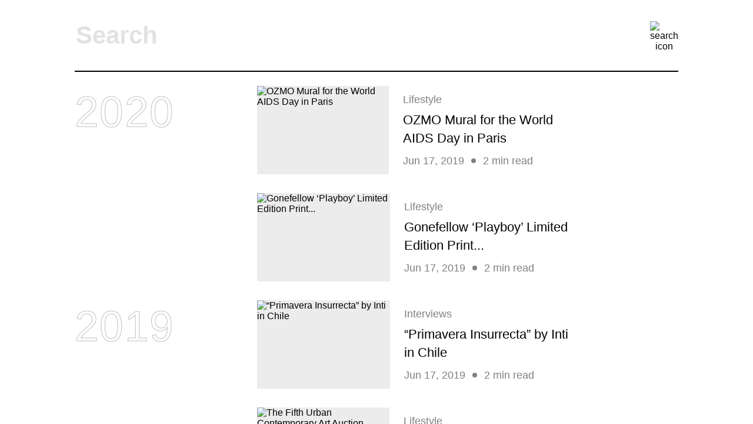

--- FILE ---
content_type: text/html; charset=UTF-8
request_url: https://www.streetartnews.net/search/label/Invader
body_size: 4431
content:
<!DOCTYPE html>
<html lang="en-US" prefix="og: http://ogp.me/ns# fb: http://ogp.me/ns/fb#">

<head>
    <meta charset="UTF-8">
    <meta name="viewport" content="width=device-width, initial-scale=1.0, maximum-scale=1.0, user-scalable=no, viewport-fit=cover">
    <link rel='stylesheet' id='styles-css' href='https://streetartnews.net/wp-content/themes/contemporaryartnews/assets/css/styles.434540e1.css' type='text/css' media='all'/>
    <title>Search Results for &#8220;label/Invader&#8221; &#8211; StreetArtNews</title>
<meta name='robots' content='noindex, follow, max-image-preview:large' />
	<style>img:is([sizes="auto" i], [sizes^="auto," i]) { contain-intrinsic-size: 3000px 1500px }</style>
	<link rel='dns-prefetch' href='//streetartnews.net' />

<link rel='stylesheet' id='sbi_styles-css' href='https://streetartnews.net/wp-content/plugins/instagram-feed/css/sbi-styles.min.css' type='text/css' media='all' />
<link rel='stylesheet' id='wp-block-library-css' href='https://streetartnews.net/wp-includes/css/dist/block-library/style.min.css' type='text/css' media='all' />
<style id='classic-theme-styles-inline-css' type='text/css'>
/*! This file is auto-generated */
.wp-block-button__link{color:#fff;background-color:#32373c;border-radius:9999px;box-shadow:none;text-decoration:none;padding:calc(.667em + 2px) calc(1.333em + 2px);font-size:1.125em}.wp-block-file__button{background:#32373c;color:#fff;text-decoration:none}
</style>
<style id='global-styles-inline-css' type='text/css'>
:root{--wp--preset--aspect-ratio--square: 1;--wp--preset--aspect-ratio--4-3: 4/3;--wp--preset--aspect-ratio--3-4: 3/4;--wp--preset--aspect-ratio--3-2: 3/2;--wp--preset--aspect-ratio--2-3: 2/3;--wp--preset--aspect-ratio--16-9: 16/9;--wp--preset--aspect-ratio--9-16: 9/16;--wp--preset--color--black: #000000;--wp--preset--color--cyan-bluish-gray: #abb8c3;--wp--preset--color--white: #ffffff;--wp--preset--color--pale-pink: #f78da7;--wp--preset--color--vivid-red: #cf2e2e;--wp--preset--color--luminous-vivid-orange: #ff6900;--wp--preset--color--luminous-vivid-amber: #fcb900;--wp--preset--color--light-green-cyan: #7bdcb5;--wp--preset--color--vivid-green-cyan: #00d084;--wp--preset--color--pale-cyan-blue: #8ed1fc;--wp--preset--color--vivid-cyan-blue: #0693e3;--wp--preset--color--vivid-purple: #9b51e0;--wp--preset--gradient--vivid-cyan-blue-to-vivid-purple: linear-gradient(135deg,rgba(6,147,227,1) 0%,rgb(155,81,224) 100%);--wp--preset--gradient--light-green-cyan-to-vivid-green-cyan: linear-gradient(135deg,rgb(122,220,180) 0%,rgb(0,208,130) 100%);--wp--preset--gradient--luminous-vivid-amber-to-luminous-vivid-orange: linear-gradient(135deg,rgba(252,185,0,1) 0%,rgba(255,105,0,1) 100%);--wp--preset--gradient--luminous-vivid-orange-to-vivid-red: linear-gradient(135deg,rgba(255,105,0,1) 0%,rgb(207,46,46) 100%);--wp--preset--gradient--very-light-gray-to-cyan-bluish-gray: linear-gradient(135deg,rgb(238,238,238) 0%,rgb(169,184,195) 100%);--wp--preset--gradient--cool-to-warm-spectrum: linear-gradient(135deg,rgb(74,234,220) 0%,rgb(151,120,209) 20%,rgb(207,42,186) 40%,rgb(238,44,130) 60%,rgb(251,105,98) 80%,rgb(254,248,76) 100%);--wp--preset--gradient--blush-light-purple: linear-gradient(135deg,rgb(255,206,236) 0%,rgb(152,150,240) 100%);--wp--preset--gradient--blush-bordeaux: linear-gradient(135deg,rgb(254,205,165) 0%,rgb(254,45,45) 50%,rgb(107,0,62) 100%);--wp--preset--gradient--luminous-dusk: linear-gradient(135deg,rgb(255,203,112) 0%,rgb(199,81,192) 50%,rgb(65,88,208) 100%);--wp--preset--gradient--pale-ocean: linear-gradient(135deg,rgb(255,245,203) 0%,rgb(182,227,212) 50%,rgb(51,167,181) 100%);--wp--preset--gradient--electric-grass: linear-gradient(135deg,rgb(202,248,128) 0%,rgb(113,206,126) 100%);--wp--preset--gradient--midnight: linear-gradient(135deg,rgb(2,3,129) 0%,rgb(40,116,252) 100%);--wp--preset--font-size--small: 13px;--wp--preset--font-size--medium: 20px;--wp--preset--font-size--large: 36px;--wp--preset--font-size--x-large: 42px;--wp--preset--spacing--20: 0.44rem;--wp--preset--spacing--30: 0.67rem;--wp--preset--spacing--40: 1rem;--wp--preset--spacing--50: 1.5rem;--wp--preset--spacing--60: 2.25rem;--wp--preset--spacing--70: 3.38rem;--wp--preset--spacing--80: 5.06rem;--wp--preset--shadow--natural: 6px 6px 9px rgba(0, 0, 0, 0.2);--wp--preset--shadow--deep: 12px 12px 50px rgba(0, 0, 0, 0.4);--wp--preset--shadow--sharp: 6px 6px 0px rgba(0, 0, 0, 0.2);--wp--preset--shadow--outlined: 6px 6px 0px -3px rgba(255, 255, 255, 1), 6px 6px rgba(0, 0, 0, 1);--wp--preset--shadow--crisp: 6px 6px 0px rgba(0, 0, 0, 1);}:where(.is-layout-flex){gap: 0.5em;}:where(.is-layout-grid){gap: 0.5em;}body .is-layout-flex{display: flex;}.is-layout-flex{flex-wrap: wrap;align-items: center;}.is-layout-flex > :is(*, div){margin: 0;}body .is-layout-grid{display: grid;}.is-layout-grid > :is(*, div){margin: 0;}:where(.wp-block-columns.is-layout-flex){gap: 2em;}:where(.wp-block-columns.is-layout-grid){gap: 2em;}:where(.wp-block-post-template.is-layout-flex){gap: 1.25em;}:where(.wp-block-post-template.is-layout-grid){gap: 1.25em;}.has-black-color{color: var(--wp--preset--color--black) !important;}.has-cyan-bluish-gray-color{color: var(--wp--preset--color--cyan-bluish-gray) !important;}.has-white-color{color: var(--wp--preset--color--white) !important;}.has-pale-pink-color{color: var(--wp--preset--color--pale-pink) !important;}.has-vivid-red-color{color: var(--wp--preset--color--vivid-red) !important;}.has-luminous-vivid-orange-color{color: var(--wp--preset--color--luminous-vivid-orange) !important;}.has-luminous-vivid-amber-color{color: var(--wp--preset--color--luminous-vivid-amber) !important;}.has-light-green-cyan-color{color: var(--wp--preset--color--light-green-cyan) !important;}.has-vivid-green-cyan-color{color: var(--wp--preset--color--vivid-green-cyan) !important;}.has-pale-cyan-blue-color{color: var(--wp--preset--color--pale-cyan-blue) !important;}.has-vivid-cyan-blue-color{color: var(--wp--preset--color--vivid-cyan-blue) !important;}.has-vivid-purple-color{color: var(--wp--preset--color--vivid-purple) !important;}.has-black-background-color{background-color: var(--wp--preset--color--black) !important;}.has-cyan-bluish-gray-background-color{background-color: var(--wp--preset--color--cyan-bluish-gray) !important;}.has-white-background-color{background-color: var(--wp--preset--color--white) !important;}.has-pale-pink-background-color{background-color: var(--wp--preset--color--pale-pink) !important;}.has-vivid-red-background-color{background-color: var(--wp--preset--color--vivid-red) !important;}.has-luminous-vivid-orange-background-color{background-color: var(--wp--preset--color--luminous-vivid-orange) !important;}.has-luminous-vivid-amber-background-color{background-color: var(--wp--preset--color--luminous-vivid-amber) !important;}.has-light-green-cyan-background-color{background-color: var(--wp--preset--color--light-green-cyan) !important;}.has-vivid-green-cyan-background-color{background-color: var(--wp--preset--color--vivid-green-cyan) !important;}.has-pale-cyan-blue-background-color{background-color: var(--wp--preset--color--pale-cyan-blue) !important;}.has-vivid-cyan-blue-background-color{background-color: var(--wp--preset--color--vivid-cyan-blue) !important;}.has-vivid-purple-background-color{background-color: var(--wp--preset--color--vivid-purple) !important;}.has-black-border-color{border-color: var(--wp--preset--color--black) !important;}.has-cyan-bluish-gray-border-color{border-color: var(--wp--preset--color--cyan-bluish-gray) !important;}.has-white-border-color{border-color: var(--wp--preset--color--white) !important;}.has-pale-pink-border-color{border-color: var(--wp--preset--color--pale-pink) !important;}.has-vivid-red-border-color{border-color: var(--wp--preset--color--vivid-red) !important;}.has-luminous-vivid-orange-border-color{border-color: var(--wp--preset--color--luminous-vivid-orange) !important;}.has-luminous-vivid-amber-border-color{border-color: var(--wp--preset--color--luminous-vivid-amber) !important;}.has-light-green-cyan-border-color{border-color: var(--wp--preset--color--light-green-cyan) !important;}.has-vivid-green-cyan-border-color{border-color: var(--wp--preset--color--vivid-green-cyan) !important;}.has-pale-cyan-blue-border-color{border-color: var(--wp--preset--color--pale-cyan-blue) !important;}.has-vivid-cyan-blue-border-color{border-color: var(--wp--preset--color--vivid-cyan-blue) !important;}.has-vivid-purple-border-color{border-color: var(--wp--preset--color--vivid-purple) !important;}.has-vivid-cyan-blue-to-vivid-purple-gradient-background{background: var(--wp--preset--gradient--vivid-cyan-blue-to-vivid-purple) !important;}.has-light-green-cyan-to-vivid-green-cyan-gradient-background{background: var(--wp--preset--gradient--light-green-cyan-to-vivid-green-cyan) !important;}.has-luminous-vivid-amber-to-luminous-vivid-orange-gradient-background{background: var(--wp--preset--gradient--luminous-vivid-amber-to-luminous-vivid-orange) !important;}.has-luminous-vivid-orange-to-vivid-red-gradient-background{background: var(--wp--preset--gradient--luminous-vivid-orange-to-vivid-red) !important;}.has-very-light-gray-to-cyan-bluish-gray-gradient-background{background: var(--wp--preset--gradient--very-light-gray-to-cyan-bluish-gray) !important;}.has-cool-to-warm-spectrum-gradient-background{background: var(--wp--preset--gradient--cool-to-warm-spectrum) !important;}.has-blush-light-purple-gradient-background{background: var(--wp--preset--gradient--blush-light-purple) !important;}.has-blush-bordeaux-gradient-background{background: var(--wp--preset--gradient--blush-bordeaux) !important;}.has-luminous-dusk-gradient-background{background: var(--wp--preset--gradient--luminous-dusk) !important;}.has-pale-ocean-gradient-background{background: var(--wp--preset--gradient--pale-ocean) !important;}.has-electric-grass-gradient-background{background: var(--wp--preset--gradient--electric-grass) !important;}.has-midnight-gradient-background{background: var(--wp--preset--gradient--midnight) !important;}.has-small-font-size{font-size: var(--wp--preset--font-size--small) !important;}.has-medium-font-size{font-size: var(--wp--preset--font-size--medium) !important;}.has-large-font-size{font-size: var(--wp--preset--font-size--large) !important;}.has-x-large-font-size{font-size: var(--wp--preset--font-size--x-large) !important;}
:where(.wp-block-post-template.is-layout-flex){gap: 1.25em;}:where(.wp-block-post-template.is-layout-grid){gap: 1.25em;}
:where(.wp-block-columns.is-layout-flex){gap: 2em;}:where(.wp-block-columns.is-layout-grid){gap: 2em;}
:root :where(.wp-block-pullquote){font-size: 1.5em;line-height: 1.6;}
</style>
<link rel='stylesheet' id='ppress-frontend-css' href='https://streetartnews.net/wp-content/plugins/wp-user-avatar/assets/css/frontend.min.css' type='text/css' media='all' />
<link rel='stylesheet' id='ppress-flatpickr-css' href='https://streetartnews.net/wp-content/plugins/wp-user-avatar/assets/flatpickr/flatpickr.min.css' type='text/css' media='all' />
<link rel='stylesheet' id='ppress-select2-css' href='https://streetartnews.net/wp-content/plugins/wp-user-avatar/assets/select2/select2.min.css' type='text/css' media='all' />
<script type="text/javascript" src="https://streetartnews.net/wp-includes/js/jquery/jquery.min.js" id="jquery-core-js"></script>
<script type="text/javascript" src="https://streetartnews.net/wp-includes/js/jquery/jquery-migrate.min.js" id="jquery-migrate-js"></script>
<script type="text/javascript" src="https://streetartnews.net/wp-content/plugins/wp-user-avatar/assets/flatpickr/flatpickr.min.js" id="ppress-flatpickr-js"></script>
<script type="text/javascript" src="https://streetartnews.net/wp-content/plugins/wp-user-avatar/assets/select2/select2.min.js" id="ppress-select2-js"></script>
<script type="text/javascript" src="https://streetartnews.net/wp-content/themes/contemporaryartnews/assets/js/loadmore.js" id="loadmore-js"></script>
<script type="text/javascript" src="https://streetartnews.net/wp-content/themes/contemporaryartnews/assets/js/newsletter.js" id="newsletter-js"></script>
<link rel="https://api.w.org/" href="https://streetartnews.net/wp-json/" /><link rel="icon" href="https://streetartnews.net/wp-content/uploads/2016/08/cropped-painters-32x32.jpg" sizes="32x32" />
<link rel="icon" href="https://streetartnews.net/wp-content/uploads/2016/08/cropped-painters-192x192.jpg" sizes="192x192" />
<link rel="apple-touch-icon" href="https://streetartnews.net/wp-content/uploads/2016/08/cropped-painters-180x180.jpg" />
<meta name="msapplication-TileImage" content="https://streetartnews.net/wp-content/uploads/2016/08/cropped-painters-270x270.jpg" />

<!-- START - Open Graph and Twitter Card Tags 3.3.5 -->
 <!-- Facebook Open Graph -->
  <meta property="og:locale" content="en_US"/>
  <meta property="og:site_name" content="StreetArtNews"/>
  <meta property="og:title" content="Search for &quot;label/Invader&quot;"/>
  <meta property="og:url" content="https://streetartnews.net/search/label/Invader"/>
  <meta property="og:type" content="article"/>
  <meta property="og:description" content="Daily coverage of everything new in Urban and Street Art"/>
 <!-- Google+ / Schema.org -->
  <meta itemprop="name" content="Search for &quot;label/Invader&quot;"/>
  <meta itemprop="headline" content="Search for &quot;label/Invader&quot;"/>
  <meta itemprop="description" content="Daily coverage of everything new in Urban and Street Art"/>
  <!--<meta itemprop="publisher" content="StreetArtNews"/>--> <!-- To solve: The attribute publisher.itemtype has an invalid value -->
 <!-- Twitter Cards -->
  <meta name="twitter:title" content="Search for &quot;label/Invader&quot;"/>
  <meta name="twitter:url" content="https://streetartnews.net/search/label/Invader"/>
  <meta name="twitter:description" content="Daily coverage of everything new in Urban and Street Art"/>
  <meta name="twitter:card" content="summary_large_image"/>
 <!-- SEO -->
 <!-- Misc. tags -->
 <!-- is_search -->
<!-- END - Open Graph and Twitter Card Tags 3.3.5 -->
	
    <link rel="icon" href="https://streetartnews.net/wp-content/themes/contemporaryartnews/assets/favicon.ico" type="image/x-icon">
</head>

<body>
<div id="search search_page" class="search search_page">
    <div class="container container_padding_24">
        <div class="inner-container search__inner-container inner-container_search">
            <div class="search__form-wrapper container container_padding_24">
                <div class="inner-container inner-container_search">
                    <form id="search__form" class="search__form">
                        <input id="search__input" class="search__input" type="" placeholder="Search" name="search"/>
                        <button id="search__search-button" class="icon icon_search button button_reset" type="submit">
                            <img src="./img/icons/search.svg" alt="search icon"/>
                        </button>
                    </form>
                </div>
            </div>
            <div class="search__content">
                <div class="search__wrapper">
                    <div class="search__results">
                        <div class="search__results-item">
                            <div class="search__year-wrapper">
                                <div class="search__year heading_stroke_size_m heading_font-weight_normal heading heading_stroke">
                                    2020
                                </div>
                            </div>
                            <div class="article-preview-list">
                                <div class="article-preview article-preview_size_sm">
                                    <a href="#" class="article-preview__link">
                                        <div class="article-preview__wrapper article-preview__wrapper_size_sm">
                                            <img class="article-preview__img article-preview__img_size_sm"
                                                 src="./img/home-page/article-s-1.jpg" loading="lazy"
                                                 alt="OZMO Mural for the World AIDS Day in Paris"/>
                                            <div class="article-preview__text-wrapper">
                                                <div class="article-preview__category">
                                                    Lifestyle
                                                </div>
                                                <div class="article-preview__title">
                                                    OZMO Mural for the World AIDS Day in Paris
                                                </div>
                                                <div class="article-preview__info">
                                                    Jun 17, 2019
                                                    <div class="article-preview__circle"></div>
                                                    2 min read
                                                </div>
                                            </div>
                                        </div>
                                    </a>
                                </div>
                                <div class="article-preview article-preview_size_sm">
                                    <a href="#" class="article-preview__link">
                                        <div class="article-preview__wrapper article-preview__wrapper_size_sm">
                                            <img class="article-preview__img article-preview__img_size_sm"
                                                 src="./img/home-page/article-s-2.jpg" loading="lazy"
                                                 alt="Gonefellow ‘Playboy’ Limited Edition Print..."/>
                                            <div class="article-preview__text-wrapper">
                                                <div class="article-preview__category">
                                                    Lifestyle
                                                </div>
                                                <div class="article-preview__title">
                                                    Gonefellow ‘Playboy’ Limited Edition Print...
                                                </div>
                                                <div class="article-preview__info">
                                                    Jun 17, 2019
                                                    <div class="article-preview__circle"></div>
                                                    2 min read
                                                </div>
                                            </div>
                                        </div>
                                    </a>
                                </div>
                            </div>
                        </div>
                        <div class="search__results-item">
                            <div class="search__year-wrapper">
                                <div class="search__year heading_stroke_size_m heading_font-weight_normal heading heading_stroke">
                                    2019
                                </div>
                            </div>
                            <div class="article-preview-list">
                                <div class="article-preview article-preview_size_sm">
                                    <a href="#" class="article-preview__link">
                                        <div class="article-preview__wrapper article-preview__wrapper_size_sm">
                                            <img class="article-preview__img article-preview__img_size_sm"
                                                 src="./img/home-page/article-s-3.jpg" loading="lazy"
                                                 alt="“Primavera Insurrecta” by Inti in Chile"/>
                                            <div class="article-preview__text-wrapper">
                                                <div class="article-preview__category">
                                                    Interviews
                                                </div>
                                                <div class="article-preview__title">
                                                    “Primavera Insurrecta” by Inti in Chile
                                                </div>
                                                <div class="article-preview__info">
                                                    Jun 17, 2019
                                                    <div class="article-preview__circle"></div>
                                                    2 min read
                                                </div>
                                            </div>
                                        </div>
                                    </a>
                                </div>
                                <div class="article-preview article-preview_size_sm">
                                    <a href="#" class="article-preview__link">
                                        <div class="article-preview__wrapper article-preview__wrapper_size_sm">
                                            <img class="article-preview__img article-preview__img_size_sm"
                                                 src="./img/home-page/article-s-4.jpg" loading="lazy"
                                                 alt="The Fifth Urban Contemporary Art Auction..."/>
                                            <div class="article-preview__text-wrapper">
                                                <div class="article-preview__category">
                                                    Lifestyle
                                                </div>
                                                <div class="article-preview__title">
                                                    The Fifth Urban Contemporary Art Auction...
                                                </div>
                                                <div class="article-preview__info">
                                                    Jun 17, 2019
                                                    <div class="article-preview__circle"></div>
                                                    2 min read
                                                </div>
                                            </div>
                                        </div>
                                    </a>
                                </div>
                            </div>
                        </div>
                        <div class="search__results-item">
                            <div class="search__year-wrapper">
                                <div class="search__year heading_stroke_size_m heading_font-weight_normal heading heading_stroke">
                                    2018
                                </div>
                            </div>
                            <div class="article-preview-list">
                                <div class="article-preview article-preview_size_sm">
                                    <a href="#" class="article-preview__link">
                                        <div class="article-preview__wrapper article-preview__wrapper_size_sm">
                                            <img class="article-preview__img article-preview__img_size_sm"
                                                 src="./img/home-page/article-s-5.jpg" loading="lazy"
                                                 alt="Hisham Echafaki for the Musee de la Poste..."/>
                                            <div class="article-preview__text-wrapper">
                                                <div class="article-preview__category">
                                                    Lifestyle
                                                </div>
                                                <div class="article-preview__title">
                                                    Hisham Echafaki for the Musee de la Poste...
                                                </div>
                                                <div class="article-preview__info">
                                                    Jun 17, 2019
                                                    <div class="article-preview__circle"></div>
                                                    2 min read
                                                </div>
                                            </div>
                                        </div>
                                    </a>
                                </div>
                                <div class="article-preview article-preview_size_sm">
                                    <a href="#" class="article-preview__link">
                                        <div class="article-preview__wrapper article-preview__wrapper_size_sm">
                                            <img class="article-preview__img article-preview__img_size_sm"
                                                 src="./img/home-page/article-s-1.jpg" loading="lazy"
                                                 alt="OZMO Mural for the World AIDS Day in Paris"/>
                                            <div class="article-preview__text-wrapper">
                                                <div class="article-preview__category">
                                                    Interviews
                                                </div>
                                                <div class="article-preview__title">
                                                    “Primavera Insurrecta” by Inti in Chile
                                                </div>
                                                <div class="article-preview__info">
                                                    Jun 17, 2019
                                                    <div class="article-preview__circle"></div>
                                                    2 min read
                                                </div>
                                            </div>
                                        </div>
                                    </a>
                                </div>
                            </div>
                        </div>
                        <div class="search__results-item">
                            <div class="search__year-wrapper">
                                <div class="search__year heading_stroke_size_m heading_font-weight_normal heading heading_stroke">
                                    2017
                                </div>
                            </div>
                            <div class="article-preview-list">
                                <div class="article-preview article-preview_size_sm">
                                    <a href="#" class="article-preview__link">
                                        <div class="article-preview__wrapper article-preview__wrapper_size_sm">
                                            <img class="article-preview__img article-preview__img_size_sm"
                                                 src="./img/home-page/article-s-1.jpg" loading="lazy"
                                                 alt="OZMO Mural for the World AIDS Day in Paris"/>
                                            <div class="article-preview__text-wrapper">
                                                <div class="article-preview__category">
                                                    Lifestyle
                                                </div>
                                                <div class="article-preview__title">
                                                    OZMO Mural for the World AIDS Day in Paris
                                                </div>
                                                <div class="article-preview__info">
                                                    Jun 17, 2019
                                                    <div class="article-preview__circle"></div>
                                                    2 min read
                                                </div>
                                            </div>
                                        </div>
                                    </a>
                                </div>
                                <div class="article-preview article-preview_size_sm">
                                    <a href="#" class="article-preview__link">
                                        <div class="article-preview__wrapper article-preview__wrapper_size_sm">
                                            <img class="article-preview__img article-preview__img_size_sm"
                                                 src="./img/home-page/article-s-2.jpg" loading="lazy"
                                                 alt="Gonefellow ‘Playboy’ Limited Edition Print..."/>
                                            <div class="article-preview__text-wrapper">
                                                <div class="article-preview__category">
                                                    Lifestyle
                                                </div>
                                                <div class="article-preview__title">
                                                    Gonefellow ‘Playboy’ Limited Edition Print...
                                                </div>
                                                <div class="article-preview__info">
                                                    Jun 17, 2019
                                                    <div class="article-preview__circle"></div>
                                                    2 min read
                                                </div>
                                            </div>
                                        </div>
                                    </a>
                                </div>
                            </div>
                        </div>
                    </div>
                    <div class="search__title-wrapper">
                        <h2 class="heading heading_faded">
                            Search results
                        </h2>
                    </div>
                </div>
            </div>
        </div>
    </div>
</div>

<script src="https://streetartnews.net/wp-content/themes/contemporaryartnews/assets/js/src.e31bb0bc.js"></script>
<script type="speculationrules">
{"prefetch":[{"source":"document","where":{"and":[{"href_matches":"\/*"},{"not":{"href_matches":["\/wp-*.php","\/wp-admin\/*","\/wp-content\/uploads\/*","\/wp-content\/*","\/wp-content\/plugins\/*","\/wp-content\/themes\/contemporaryartnews\/*","\/*\\?(.+)"]}},{"not":{"selector_matches":"a[rel~=\"nofollow\"]"}},{"not":{"selector_matches":".no-prefetch, .no-prefetch a"}}]},"eagerness":"conservative"}]}
</script>
<!-- Instagram Feed JS -->
<script type="text/javascript">
var sbiajaxurl = "https://streetartnews.net/wp-admin/admin-ajax.php";
</script>
<script type="text/javascript" id="ppress-frontend-script-js-extra">
/* <![CDATA[ */
var pp_ajax_form = {"ajaxurl":"https:\/\/streetartnews.net\/wp-admin\/admin-ajax.php","confirm_delete":"Are you sure?","deleting_text":"Deleting...","deleting_error":"An error occurred. Please try again.","nonce":"23224c5c36","disable_ajax_form":"false","is_checkout":"0","is_checkout_tax_enabled":"0","is_checkout_autoscroll_enabled":"true"};
/* ]]> */
</script>
<script type="text/javascript" src="https://streetartnews.net/wp-content/plugins/wp-user-avatar/assets/js/frontend.min.js" id="ppress-frontend-script-js"></script>
<script defer src="https://static.cloudflareinsights.com/beacon.min.js/vcd15cbe7772f49c399c6a5babf22c1241717689176015" integrity="sha512-ZpsOmlRQV6y907TI0dKBHq9Md29nnaEIPlkf84rnaERnq6zvWvPUqr2ft8M1aS28oN72PdrCzSjY4U6VaAw1EQ==" data-cf-beacon='{"version":"2024.11.0","token":"b29636f2efb74878b65317973269de2c","r":1,"server_timing":{"name":{"cfCacheStatus":true,"cfEdge":true,"cfExtPri":true,"cfL4":true,"cfOrigin":true,"cfSpeedBrain":true},"location_startswith":null}}' crossorigin="anonymous"></script>
</body>

</html>


<!-- Page uncached by LiteSpeed Cache 7.6.2 on 2026-01-19 02:38:03 -->

--- FILE ---
content_type: text/css
request_url: https://streetartnews.net/wp-content/themes/contemporaryartnews/assets/css/styles.434540e1.css
body_size: 18232
content:
/*! normalize.css v8.0.1 | MIT License | github.com/necolas/normalize.css */

/* Document
   ========================================================================== */

/**
 * 1. Correct the line height in all browsers.
 * 2. Prevent adjustments of font size after orientation changes in iOS.
 */

html {
  line-height: 1.15; /* 1 */
  -webkit-text-size-adjust: 100%; /* 2 */
}

/* Sections
   ========================================================================== */

/**
 * Remove the margin in all browsers.
 */

body {
  margin: 0;
}

/**
 * Render the `main` element consistently in IE.
 */

main {
  display: block;
}

/**
 * Correct the font size and margin on `h1` elements within `section` and
 * `article` contexts in Chrome, Firefox, and Safari.
 */

h1 {
  font-size: 2em;
  margin: 0.67em 0;
}

/* Grouping content
   ========================================================================== */

/**
 * 1. Add the correct box sizing in Firefox.
 * 2. Show the overflow in Edge and IE.
 */

hr {
  box-sizing: content-box; /* 1 */
  height: 0; /* 1 */
  overflow: visible; /* 2 */
}

/**
 * 1. Correct the inheritance and scaling of font size in all browsers.
 * 2. Correct the odd `em` font sizing in all browsers.
 */

pre {
  font-family: monospace, monospace; /* 1 */
  font-size: 1em; /* 2 */
}

/* Text-level semantics
   ========================================================================== */

/**
 * Remove the gray background on active links in IE 10.
 */

a {
  background-color: transparent;
}

/**
 * 1. Remove the bottom border in Chrome 57-
 * 2. Add the correct text decoration in Chrome, Edge, IE, Opera, and Safari.
 */

abbr[title] {
  border-bottom: none; /* 1 */
  text-decoration: underline; /* 2 */
  text-decoration: underline dotted; /* 2 */
}

/**
 * Add the correct font weight in Chrome, Edge, and Safari.
 */

b,
strong {
  font-weight: bolder;
}

/**
 * 1. Correct the inheritance and scaling of font size in all browsers.
 * 2. Correct the odd `em` font sizing in all browsers.
 */

code,
kbd,
samp {
  font-family: monospace, monospace; /* 1 */
  font-size: 1em; /* 2 */
}

/**
 * Add the correct font size in all browsers.
 */

small {
  font-size: 80%;
}

/**
 * Prevent `sub` and `sup` elements from affecting the line height in
 * all browsers.
 */

sub,
sup {
  font-size: 75%;
  line-height: 0;
  position: relative;
  vertical-align: baseline;
}

sub {
  bottom: -0.25em;
}

sup {
  top: -0.5em;
}

/* Embedded content
   ========================================================================== */

/**
 * Remove the border on images inside links in IE 10.
 */

img {
  border-style: none;
}

/* Forms
   ========================================================================== */

/**
 * 1. Change the font styles in all browsers.
 * 2. Remove the margin in Firefox and Safari.
 */

button,
input,
optgroup,
select,
textarea {
  font-family: inherit; /* 1 */
  font-size: 100%; /* 1 */
  line-height: 1.15; /* 1 */
  margin: 0; /* 2 */
}

/**
 * Show the overflow in IE.
 * 1. Show the overflow in Edge.
 */

button,
input {
  /* 1 */
  overflow: visible;
}

/**
 * Remove the inheritance of text transform in Edge, Firefox, and IE.
 * 1. Remove the inheritance of text transform in Firefox.
 */

button,
select {
  /* 1 */
  text-transform: none;
}

/**
 * Correct the inability to style clickable types in iOS and Safari.
 */

button,
[type='button'],
[type='reset'],
[type='submit'] {
  -webkit-appearance: button;
}

/**
 * Remove the inner border and padding in Firefox.
 */

button::-moz-focus-inner,
[type='button']::-moz-focus-inner,
[type='reset']::-moz-focus-inner,
[type='submit']::-moz-focus-inner {
  border-style: none;
  padding: 0;
}

/**
 * Restore the focus styles unset by the previous rule.
 */

button:-moz-focusring,
[type='button']:-moz-focusring,
[type='reset']:-moz-focusring,
[type='submit']:-moz-focusring {
  outline: 1px dotted ButtonText;
}

/**
 * Correct the padding in Firefox.
 */

fieldset {
  padding: 0.35em 0.75em 0.625em;
}

/**
 * 1. Correct the text wrapping in Edge and IE.
 * 2. Correct the color inheritance from `fieldset` elements in IE.
 * 3. Remove the padding so developers are not caught out when they zero out
 *    `fieldset` elements in all browsers.
 */

legend {
  box-sizing: border-box; /* 1 */
  color: inherit; /* 2 */
  display: table; /* 1 */
  max-width: 100%; /* 1 */
  padding: 0; /* 3 */
  white-space: normal; /* 1 */
}

/**
 * Add the correct vertical alignment in Chrome, Firefox, and Opera.
 */

progress {
  vertical-align: baseline;
}

/**
 * Remove the default vertical scrollbar in IE 10+.
 */

textarea {
  overflow: auto;
}

/**
 * 1. Add the correct box sizing in IE 10.
 * 2. Remove the padding in IE 10.
 */

[type='checkbox'],
[type='radio'] {
  box-sizing: border-box; /* 1 */
  padding: 0; /* 2 */
}

/**
 * Correct the cursor style of increment and decrement buttons in Chrome.
 */

[type='number']::-webkit-inner-spin-button,
[type='number']::-webkit-outer-spin-button {
  height: auto;
}

/**
 * 1. Correct the odd appearance in Chrome and Safari.
 * 2. Correct the outline style in Safari.
 */

[type='search'] {
  -webkit-appearance: textfield; /* 1 */
  outline-offset: -2px; /* 2 */
}

/**
 * Remove the inner padding in Chrome and Safari on macOS.
 */

[type='search']::-webkit-search-decoration {
  -webkit-appearance: none;
}

/**
 * 1. Correct the inability to style clickable types in iOS and Safari.
 * 2. Change font properties to `inherit` in Safari.
 */

::-webkit-file-upload-button {
  -webkit-appearance: button; /* 1 */
  font: inherit; /* 2 */
}

/* Interactive
   ========================================================================== */

/*
 * Add the correct display in Edge, IE 10+, and Firefox.
 */

details {
  display: block;
}

/*
 * Add the correct display in all browsers.
 */

summary {
  display: list-item;
}

/* Misc
   ========================================================================== */

/**
 * Add the correct display in IE 10+.
 */

template {
  display: none;
}

/**
 * Add the correct display in IE 10.
 */

[hidden] {
  display: none;
}

@charset "UTF-8";
@keyframes plyr-progress {
  to {
    background-position: 25px 0;
  }
}
@keyframes plyr-popup {
  0% {
    opacity: 0.5;
    transform: translateY(10px);
  }
  to {
    opacity: 1;
    transform: translateY(0);
  }
}
@keyframes plyr-fade-in {
  from {
    opacity: 0;
  }
  to {
    opacity: 1;
  }
}
.plyr {
  -moz-osx-font-smoothing: auto;
  -webkit-font-smoothing: subpixel-antialiased;
  align-items: center;
  direction: ltr;
  display: flex;
  flex-direction: column;
  font-family: Avenir, 'Avenir Next', 'Helvetica Neue', 'Segoe UI', Helvetica,
    Arial, sans-serif;
  font-variant-numeric: tabular-nums;
  font-weight: 500;
  height: 100%;
  line-height: 1.7;
  max-width: 100%;
  min-width: 200px;
  position: relative;
  text-shadow: none;
  transition: box-shadow 0.3s ease;
  z-index: 0;
}
.plyr video,
.plyr audio,
.plyr iframe {
  display: block;
  height: 100%;
  width: 100%;
}
.plyr button {
  font: inherit;
  line-height: inherit;
  width: auto;
}
.plyr:focus {
  outline: 0;
}

.plyr--full-ui {
  box-sizing: border-box;
}
.plyr--full-ui *,
.plyr--full-ui *::after,
.plyr--full-ui *::before {
  box-sizing: inherit;
}

.plyr--full-ui a,
.plyr--full-ui button,
.plyr--full-ui input,
.plyr--full-ui label {
  touch-action: manipulation;
}

.plyr__badge {
  background: #4a5764;
  border-radius: 2px;
  color: #fff;
  font-size: 9px;
  line-height: 1;
  padding: 3px 4px;
}

.plyr--full-ui ::-webkit-media-text-track-container {
  display: none;
}

.plyr__captions {
  animation: plyr-fade-in 0.3s ease;
  bottom: 0;
  color: #fff;
  display: none;
  font-size: 14px;
  left: 0;
  padding: 10px;
  position: absolute;
  text-align: center;
  transition: transform 0.4s ease-in-out;
  width: 100%;
}
.plyr__captions .plyr__caption {
  background: rgba(0, 0, 0, 0.8);
  border-radius: 2px;
  box-decoration-break: clone;
  line-height: 185%;
  padding: 0.2em 0.5em;
  white-space: pre-wrap;
}
.plyr__captions .plyr__caption div {
  display: inline;
}
.plyr__captions span:empty {
  display: none;
}
@media (min-width: 480px) {
  .plyr__captions {
    font-size: 16px;
    padding: 20px;
  }
}
@media (min-width: 768px) {
  .plyr__captions {
    font-size: 18px;
  }
}

.plyr--captions-active .plyr__captions {
  display: block;
}

.plyr:not(.plyr--hide-controls) .plyr__controls:not(:empty) ~ .plyr__captions {
  transform: translateY(-40px);
}

.plyr__control {
  background: transparent;
  border: 0;
  border-radius: 3px;
  color: inherit;
  cursor: pointer;
  flex-shrink: 0;
  overflow: visible;
  padding: 7px;
  position: relative;
  transition: all 0.3s ease;
}
.plyr__control svg {
  display: block;
  fill: currentColor;
  height: 18px;
  pointer-events: none;
  width: 18px;
}
.plyr__control:focus {
  outline: 0;
}
.plyr__control.plyr__tab-focus {
  box-shadow: 0 0 0 5px rgba(0, 179, 255, 0.5);
  outline: 0;
}

a.plyr__control {
  text-decoration: none;
}
a.plyr__control::after,
a.plyr__control::before {
  display: none;
}

.plyr__control:not(.plyr__control--pressed) .icon--pressed,
.plyr__control.plyr__control--pressed .icon--not-pressed,
.plyr__control:not(.plyr__control--pressed) .label--pressed,
.plyr__control.plyr__control--pressed .label--not-pressed {
  display: none;
}

.plyr--full-ui ::-webkit-media-controls {
  display: none;
}

.plyr__controls {
  align-items: center;
  display: flex;
  justify-content: flex-end;
  text-align: center;
}
.plyr__controls .plyr__progress__container {
  flex: 1;
  min-width: 0;
}
.plyr__controls .plyr__controls__item {
  margin-left: 2.5px;
}
.plyr__controls .plyr__controls__item:first-child {
  margin-left: 0;
  margin-right: auto;
}
.plyr__controls .plyr__controls__item.plyr__progress__container {
  padding-left: 2.5px;
}
.plyr__controls .plyr__controls__item.plyr__time {
  padding: 0 5px;
}
.plyr__controls .plyr__controls__item.plyr__progress__container:first-child,
.plyr__controls .plyr__controls__item.plyr__time:first-child,
.plyr__controls .plyr__controls__item.plyr__time + .plyr__time {
  padding-left: 0;
}
.plyr__controls:empty {
  display: none;
}

.plyr [data-plyr='captions'],
.plyr [data-plyr='pip'],
.plyr [data-plyr='airplay'],
.plyr [data-plyr='fullscreen'] {
  display: none;
}

.plyr--captions-enabled [data-plyr='captions'],
.plyr--pip-supported [data-plyr='pip'],
.plyr--airplay-supported [data-plyr='airplay'],
.plyr--fullscreen-enabled [data-plyr='fullscreen'] {
  display: inline-block;
}

.plyr__menu {
  display: flex;
  position: relative;
}
.plyr__menu .plyr__control svg {
  transition: transform 0.3s ease;
}
.plyr__menu .plyr__control[aria-expanded='true'] svg {
  transform: rotate(90deg);
}
.plyr__menu .plyr__control[aria-expanded='true'] .plyr__tooltip {
  display: none;
}
.plyr__menu__container {
  animation: plyr-popup 0.2s ease;
  background: rgba(255, 255, 255, 0.9);
  border-radius: 4px;
  bottom: 100%;
  box-shadow: 0 1px 2px rgba(0, 0, 0, 0.15);
  color: #4a5764;
  font-size: 16px;
  margin-bottom: 10px;
  position: absolute;
  right: -3px;
  text-align: left;
  white-space: nowrap;
  z-index: 3;
}
.plyr__menu__container > div {
  overflow: hidden;
  transition: height 0.35s cubic-bezier(0.4, 0, 0.2, 1),
    width 0.35s cubic-bezier(0.4, 0, 0.2, 1);
}
.plyr__menu__container::after {
  border: 4px solid transparent;
  border-top-color: rgba(255, 255, 255, 0.9);
  content: '';
  height: 0;
  position: absolute;
  right: 15px;
  top: 100%;
  width: 0;
}
.plyr__menu__container [role='menu'] {
  padding: 7px;
}
.plyr__menu__container [role='menuitem'],
.plyr__menu__container [role='menuitemradio'] {
  margin-top: 2px;
}
.plyr__menu__container [role='menuitem']:first-child,
.plyr__menu__container [role='menuitemradio']:first-child {
  margin-top: 0;
}
.plyr__menu__container .plyr__control {
  align-items: center;
  color: #4a5764;
  display: flex;
  font-size: 14px;
  padding: 4px 11px;
  user-select: none;
  width: 100%;
}
.plyr__menu__container .plyr__control > span {
  align-items: inherit;
  display: flex;
  width: 100%;
}
.plyr__menu__container .plyr__control::after {
  border: 4px solid transparent;
  content: '';
  position: absolute;
  top: 50%;
  transform: translateY(-50%);
}
.plyr__menu__container .plyr__control--forward {
  padding-right: 28px;
}
.plyr__menu__container .plyr__control--forward::after {
  border-left-color: rgba(74, 87, 100, 0.8);
  right: 5px;
}
.plyr__menu__container .plyr__control--forward.plyr__tab-focus::after,
.plyr__menu__container .plyr__control--forward:hover::after {
  border-left-color: currentColor;
}
.plyr__menu__container .plyr__control--back {
  font-weight: 500;
  margin: 7px;
  margin-bottom: 3px;
  padding-left: 28px;
  position: relative;
  width: calc(100% - 14px);
}
.plyr__menu__container .plyr__control--back::after {
  border-right-color: rgba(74, 87, 100, 0.8);
  left: 7px;
}
.plyr__menu__container .plyr__control--back::before {
  background: rgba(114, 133, 151, 0.2);
  box-shadow: 0 1px 0 #fff;
  content: '';
  height: 1px;
  left: 0;
  margin-top: 4px;
  overflow: hidden;
  position: absolute;
  right: 0;
  top: 100%;
}
.plyr__menu__container .plyr__control--back.plyr__tab-focus::after,
.plyr__menu__container .plyr__control--back:hover::after {
  border-right-color: currentColor;
}
.plyr__menu__container .plyr__control[role='menuitemradio'] {
  padding-left: 7px;
}
.plyr__menu__container .plyr__control[role='menuitemradio']::before,
.plyr__menu__container .plyr__control[role='menuitemradio']::after {
  border-radius: 100%;
}
.plyr__menu__container .plyr__control[role='menuitemradio']::before {
  background: rgba(0, 0, 0, 0.1);
  content: '';
  display: block;
  flex-shrink: 0;
  height: 16px;
  margin-right: 10px;
  transition: all 0.3s ease;
  width: 16px;
}
.plyr__menu__container .plyr__control[role='menuitemradio']::after {
  background: #fff;
  border: 0;
  height: 6px;
  left: 12px;
  opacity: 0;
  top: 50%;
  transform: translateY(-50%) scale(0);
  transition: transform 0.3s ease, opacity 0.3s ease;
  width: 6px;
}
.plyr__menu__container
  .plyr__control[role='menuitemradio'][aria-checked='true']::before {
  background: #00b3ff;
}
.plyr__menu__container
  .plyr__control[role='menuitemradio'][aria-checked='true']::after {
  opacity: 1;
  transform: translateY(-50%) scale(1);
}
.plyr__menu__container
  .plyr__control[role='menuitemradio'].plyr__tab-focus::before,
.plyr__menu__container .plyr__control[role='menuitemradio']:hover::before {
  background: rgba(0, 0, 0, 0.1);
}
.plyr__menu__container .plyr__menu__value {
  align-items: center;
  display: flex;
  margin-left: auto;
  margin-right: -5px;
  overflow: hidden;
  padding-left: 25px;
  pointer-events: none;
}

.plyr--full-ui input[type='range'] {
  -webkit-appearance: none;
  /* stylelint-disable-line */
  background: transparent;
  border: 0;
  border-radius: 26px;
  color: #00b3ff;
  display: block;
  height: 19px;
  margin: 0;
  padding: 0;
  transition: box-shadow 0.3s ease;
  width: 100%;
}
.plyr--full-ui input[type='range']::-webkit-slider-runnable-track {
  background: transparent;
  border: 0;
  border-radius: 2.5px;
  height: 5px;
  transition: box-shadow 0.3s ease;
  user-select: none;
  background-image: linear-gradient(
    to right,
    currentColor var(--value, 0%),
    transparent var(--value, 0%)
  );
}
.plyr--full-ui input[type='range']::-webkit-slider-thumb {
  background: #fff;
  border: 0;
  border-radius: 100%;
  box-shadow: 0 1px 1px rgba(0, 0, 0, 0.15), 0 0 0 1px rgba(35, 41, 47, 0.2);
  height: 13px;
  position: relative;
  transition: all 0.2s ease;
  width: 13px;
  -webkit-appearance: none;
  /* stylelint-disable-line */
  margin-top: -4px;
}
.plyr--full-ui input[type='range']::-moz-range-track {
  background: transparent;
  border: 0;
  border-radius: 2.5px;
  height: 5px;
  transition: box-shadow 0.3s ease;
  user-select: none;
}
.plyr--full-ui input[type='range']::-moz-range-thumb {
  background: #fff;
  border: 0;
  border-radius: 100%;
  box-shadow: 0 1px 1px rgba(0, 0, 0, 0.15), 0 0 0 1px rgba(35, 41, 47, 0.2);
  height: 13px;
  position: relative;
  transition: all 0.2s ease;
  width: 13px;
}
.plyr--full-ui input[type='range']::-moz-range-progress {
  background: currentColor;
  border-radius: 2.5px;
  height: 5px;
}
.plyr--full-ui input[type='range']::-ms-track {
  background: transparent;
  border: 0;
  border-radius: 2.5px;
  height: 5px;
  transition: box-shadow 0.3s ease;
  user-select: none;
  color: transparent;
}
.plyr--full-ui input[type='range']::-ms-fill-upper {
  background: transparent;
  border: 0;
  border-radius: 2.5px;
  height: 5px;
  transition: box-shadow 0.3s ease;
  user-select: none;
}
.plyr--full-ui input[type='range']::-ms-fill-lower {
  background: transparent;
  border: 0;
  border-radius: 2.5px;
  height: 5px;
  transition: box-shadow 0.3s ease;
  user-select: none;
  background: currentColor;
}
.plyr--full-ui input[type='range']::-ms-thumb {
  background: #fff;
  border: 0;
  border-radius: 100%;
  box-shadow: 0 1px 1px rgba(0, 0, 0, 0.15), 0 0 0 1px rgba(35, 41, 47, 0.2);
  height: 13px;
  position: relative;
  transition: all 0.2s ease;
  width: 13px;
  margin-top: 0;
}
.plyr--full-ui input[type='range']::-ms-tooltip {
  display: none;
}
.plyr--full-ui input[type='range']:focus {
  outline: 0;
}
.plyr--full-ui input[type='range']::-moz-focus-outer {
  border: 0;
}
.plyr--full-ui
  input[type='range'].plyr__tab-focus::-webkit-slider-runnable-track {
  box-shadow: 0 0 0 5px rgba(0, 179, 255, 0.5);
  outline: 0;
}
.plyr--full-ui input[type='range'].plyr__tab-focus::-moz-range-track {
  box-shadow: 0 0 0 5px rgba(0, 179, 255, 0.5);
  outline: 0;
}
.plyr--full-ui input[type='range'].plyr__tab-focus::-ms-track {
  box-shadow: 0 0 0 5px rgba(0, 179, 255, 0.5);
  outline: 0;
}

.plyr__poster {
  background-color: #000;
  background-position: 50% 50%;
  background-repeat: no-repeat;
  background-size: contain;
  height: 100%;
  left: 0;
  opacity: 0;
  position: absolute;
  top: 0;
  transition: opacity 0.2s ease;
  width: 100%;
  z-index: 1;
}

.plyr--stopped.plyr__poster-enabled .plyr__poster {
  opacity: 1;
}

.plyr__time {
  font-size: 14px;
}

.plyr__time + .plyr__time::before {
  content: '⁄';
  margin-right: 10px;
}
@media (max-width: 767px) {
  .plyr__time + .plyr__time {
    display: none;
  }
}

.plyr__tooltip {
  background: rgba(255, 255, 255, 0.9);
  border-radius: 3px;
  bottom: 100%;
  box-shadow: 0 1px 2px rgba(0, 0, 0, 0.15);
  color: #4a5764;
  font-size: 14px;
  font-weight: 500;
  left: 50%;
  line-height: 1.3;
  margin-bottom: 10px;
  opacity: 0;
  padding: 5px 7.5px;
  pointer-events: none;
  position: absolute;
  transform: translate(-50%, 10px) scale(0.8);
  transform-origin: 50% 100%;
  transition: transform 0.2s 0.1s ease, opacity 0.2s 0.1s ease;
  white-space: nowrap;
  z-index: 2;
}
.plyr__tooltip::before {
  border-left: 4px solid transparent;
  border-right: 4px solid transparent;
  border-top: 4px solid rgba(255, 255, 255, 0.9);
  bottom: -4px;
  content: '';
  height: 0;
  left: 50%;
  position: absolute;
  transform: translateX(-50%);
  width: 0;
  z-index: 2;
}

.plyr .plyr__control:hover .plyr__tooltip,
.plyr .plyr__control.plyr__tab-focus .plyr__tooltip,
.plyr__tooltip--visible {
  opacity: 1;
  transform: translate(-50%, 0) scale(1);
}

.plyr .plyr__control:hover .plyr__tooltip {
  z-index: 3;
}

.plyr__controls > .plyr__control:first-child .plyr__tooltip,
.plyr__controls > .plyr__control:first-child + .plyr__control .plyr__tooltip {
  left: 0;
  transform: translate(0, 10px) scale(0.8);
  transform-origin: 0 100%;
}
.plyr__controls > .plyr__control:first-child .plyr__tooltip::before,
.plyr__controls
  > .plyr__control:first-child
  + .plyr__control
  .plyr__tooltip::before {
  left: 16px;
}

.plyr__controls > .plyr__control:last-child .plyr__tooltip {
  left: auto;
  right: 0;
  transform: translate(0, 10px) scale(0.8);
  transform-origin: 100% 100%;
}
.plyr__controls > .plyr__control:last-child .plyr__tooltip::before {
  left: auto;
  right: 16px;
  transform: translateX(50%);
}

.plyr__controls > .plyr__control:first-child:hover .plyr__tooltip,
.plyr__controls > .plyr__control:first-child.plyr__tab-focus .plyr__tooltip,
.plyr__controls > .plyr__control:first-child .plyr__tooltip--visible,
.plyr__controls
  > .plyr__control:first-child
  + .plyr__control:hover
  .plyr__tooltip,
.plyr__controls
  > .plyr__control:first-child
  + .plyr__control.plyr__tab-focus
  .plyr__tooltip,
.plyr__controls
  > .plyr__control:first-child
  + .plyr__control
  .plyr__tooltip--visible,
.plyr__controls > .plyr__control:last-child:hover .plyr__tooltip,
.plyr__controls > .plyr__control:last-child.plyr__tab-focus .plyr__tooltip,
.plyr__controls > .plyr__control:last-child .plyr__tooltip--visible {
  transform: translate(0, 0) scale(1);
}

.plyr__progress {
  left: 6.5px;
  margin-right: 13px;
  position: relative;
}
.plyr__progress input[type='range'],
.plyr__progress__buffer {
  margin-left: -6.5px;
  margin-right: -6.5px;
  width: calc(100% + 13px);
}
.plyr__progress input[type='range'] {
  position: relative;
  z-index: 2;
}
.plyr__progress .plyr__tooltip {
  font-size: 14px;
  left: 0;
}

.plyr__progress__buffer {
  -webkit-appearance: none;
  /* stylelint-disable-line */
  background: transparent;
  border: 0;
  border-radius: 100px;
  height: 5px;
  left: 0;
  margin-top: -2.5px;
  padding: 0;
  position: absolute;
  top: 50%;
}
.plyr__progress__buffer::-webkit-progress-bar {
  background: transparent;
}
.plyr__progress__buffer::-webkit-progress-value {
  background: currentColor;
  border-radius: 100px;
  min-width: 5px;
  transition: width 0.2s ease;
}
.plyr__progress__buffer::-moz-progress-bar {
  background: currentColor;
  border-radius: 100px;
  min-width: 5px;
  transition: width 0.2s ease;
}
.plyr__progress__buffer::-ms-fill {
  border-radius: 100px;
  transition: width 0.2s ease;
}

.plyr--loading .plyr__progress__buffer {
  animation: plyr-progress 1s linear infinite;
  background-image: linear-gradient(
    -45deg,
    rgba(35, 41, 47, 0.6) 25%,
    transparent 25%,
    transparent 50%,
    rgba(35, 41, 47, 0.6) 50%,
    rgba(35, 41, 47, 0.6) 75%,
    transparent 75%,
    transparent
  );
  background-repeat: repeat-x;
  background-size: 25px 25px;
  color: transparent;
}

.plyr--video.plyr--loading .plyr__progress__buffer {
  background-color: rgba(255, 255, 255, 0.25);
}

.plyr--audio.plyr--loading .plyr__progress__buffer {
  background-color: rgba(193, 201, 209, 0.66);
}

.plyr__volume {
  align-items: center;
  display: flex;
  max-width: 110px;
  min-width: 80px;
  position: relative;
  width: 20%;
}
.plyr__volume input[type='range'] {
  margin-left: 5px;
  margin-right: 5px;
  position: relative;
  z-index: 2;
}

.plyr--is-ios .plyr__volume {
  min-width: 0;
  width: auto;
}

.plyr--audio {
  display: block;
}

.plyr--audio .plyr__controls {
  background: #fff;
  border-radius: inherit;
  color: #4a5764;
  padding: 10px;
}

.plyr--audio .plyr__control.plyr__tab-focus,
.plyr--audio .plyr__control:hover,
.plyr--audio .plyr__control[aria-expanded='true'] {
  background: #00b3ff;
  color: #fff;
}

.plyr--full-ui.plyr--audio input[type='range']::-webkit-slider-runnable-track {
  background-color: rgba(193, 201, 209, 0.66);
}
.plyr--full-ui.plyr--audio input[type='range']::-moz-range-track {
  background-color: rgba(193, 201, 209, 0.66);
}
.plyr--full-ui.plyr--audio input[type='range']::-ms-track {
  background-color: rgba(193, 201, 209, 0.66);
}
.plyr--full-ui.plyr--audio input[type='range']:active::-webkit-slider-thumb {
  box-shadow: 0 1px 1px rgba(0, 0, 0, 0.15), 0 0 0 1px rgba(35, 41, 47, 0.2),
    0 0 0 3px rgba(0, 0, 0, 0.1);
}
.plyr--full-ui.plyr--audio input[type='range']:active::-moz-range-thumb {
  box-shadow: 0 1px 1px rgba(0, 0, 0, 0.15), 0 0 0 1px rgba(35, 41, 47, 0.2),
    0 0 0 3px rgba(0, 0, 0, 0.1);
}
.plyr--full-ui.plyr--audio input[type='range']:active::-ms-thumb {
  box-shadow: 0 1px 1px rgba(0, 0, 0, 0.15), 0 0 0 1px rgba(35, 41, 47, 0.2),
    0 0 0 3px rgba(0, 0, 0, 0.1);
}

.plyr--audio .plyr__progress__buffer {
  color: rgba(193, 201, 209, 0.66);
}

.plyr--video {
  background: #000;
  overflow: hidden;
}
.plyr--video.plyr--menu-open {
  overflow: visible;
}

.plyr__video-wrapper {
  background: #000;
  height: 100%;
  margin: auto;
  overflow: hidden;
  width: 100%;
}

.plyr__video-embed,
.plyr__video-wrapper--fixed-ratio {
  height: 0;
  padding-bottom: 56.25%;
}

.plyr__video-embed iframe,
.plyr__video-wrapper--fixed-ratio video {
  border: 0;
  left: 0;
  position: absolute;
  top: 0;
}

.plyr--full-ui .plyr__video-embed > .plyr__video-embed__container {
  padding-bottom: 240%;
  position: relative;
  transform: translateY(-38.28125%);
}

.plyr--video .plyr__controls {
  background: linear-gradient(rgba(0, 0, 0, 0), rgba(0, 0, 0, 0.7));
  border-bottom-left-radius: inherit;
  border-bottom-right-radius: inherit;
  bottom: 0;
  color: #fff;
  left: 0;
  padding: 20px 5px 5px;
  position: absolute;
  right: 0;
  transition: opacity 0.4s ease-in-out, transform 0.4s ease-in-out;
  z-index: 3;
}
@media (min-width: 480px) {
  .plyr--video .plyr__controls {
    padding: 35px 10px 10px;
  }
}

.plyr--video.plyr--hide-controls .plyr__controls {
  opacity: 0;
  pointer-events: none;
  transform: translateY(100%);
}

.plyr--video .plyr__control.plyr__tab-focus,
.plyr--video .plyr__control:hover,
.plyr--video .plyr__control[aria-expanded='true'] {
  background: #00b3ff;
  color: #fff;
}

.plyr__control--overlaid {
  background: rgba(0, 179, 255, 0.8);
  border: 0;
  border-radius: 100%;
  color: #fff;
  display: none;
  left: 50%;
  padding: 15px;
  position: absolute;
  top: 50%;
  transform: translate(-50%, -50%);
  z-index: 2;
}
.plyr__control--overlaid svg {
  left: 2px;
  position: relative;
}
.plyr__control--overlaid:hover,
.plyr__control--overlaid:focus {
  background: #00b3ff;
}

.plyr--playing .plyr__control--overlaid {
  opacity: 0;
  visibility: hidden;
}

.plyr--full-ui.plyr--video .plyr__control--overlaid {
  display: block;
}

.plyr--full-ui.plyr--video input[type='range']::-webkit-slider-runnable-track {
  background-color: rgba(255, 255, 255, 0.25);
}
.plyr--full-ui.plyr--video input[type='range']::-moz-range-track {
  background-color: rgba(255, 255, 255, 0.25);
}
.plyr--full-ui.plyr--video input[type='range']::-ms-track {
  background-color: rgba(255, 255, 255, 0.25);
}
.plyr--full-ui.plyr--video input[type='range']:active::-webkit-slider-thumb {
  box-shadow: 0 1px 1px rgba(0, 0, 0, 0.15), 0 0 0 1px rgba(35, 41, 47, 0.2),
    0 0 0 3px rgba(255, 255, 255, 0.5);
}
.plyr--full-ui.plyr--video input[type='range']:active::-moz-range-thumb {
  box-shadow: 0 1px 1px rgba(0, 0, 0, 0.15), 0 0 0 1px rgba(35, 41, 47, 0.2),
    0 0 0 3px rgba(255, 255, 255, 0.5);
}
.plyr--full-ui.plyr--video input[type='range']:active::-ms-thumb {
  box-shadow: 0 1px 1px rgba(0, 0, 0, 0.15), 0 0 0 1px rgba(35, 41, 47, 0.2),
    0 0 0 3px rgba(255, 255, 255, 0.5);
}

.plyr--video .plyr__progress__buffer {
  color: rgba(255, 255, 255, 0.25);
}

.plyr:fullscreen {
  background: #000;
  border-radius: 0 !important;
  height: 100%;
  margin: 0;
  width: 100%;
}
.plyr:fullscreen video {
  height: 100%;
}
.plyr:fullscreen .plyr__video-wrapper {
  height: 100%;
  position: static;
}
.plyr:fullscreen.plyr--vimeo .plyr__video-wrapper {
  height: 0;
  position: relative;
  top: 50%;
  transform: translateY(-50%);
}
.plyr:fullscreen .plyr__control .icon--exit-fullscreen {
  display: block;
}
.plyr:fullscreen .plyr__control .icon--exit-fullscreen + svg {
  display: none;
}
.plyr:fullscreen.plyr--hide-controls {
  cursor: none;
}
@media (min-width: 1024px) {
  .plyr:fullscreen .plyr__captions {
    font-size: 21px;
  }
}

/* stylelint-disable-next-line */
.plyr:-webkit-full-screen {
  background: #000;
  border-radius: 0 !important;
  height: 100%;
  margin: 0;
  width: 100%;
}
.plyr:-webkit-full-screen video {
  height: 100%;
}
.plyr:-webkit-full-screen .plyr__video-wrapper {
  height: 100%;
  position: static;
}
.plyr:-webkit-full-screen.plyr--vimeo .plyr__video-wrapper {
  height: 0;
  position: relative;
  top: 50%;
  transform: translateY(-50%);
}
.plyr:-webkit-full-screen .plyr__control .icon--exit-fullscreen {
  display: block;
}
.plyr:-webkit-full-screen .plyr__control .icon--exit-fullscreen + svg {
  display: none;
}
.plyr:-webkit-full-screen.plyr--hide-controls {
  cursor: none;
}
@media (min-width: 1024px) {
  .plyr:-webkit-full-screen .plyr__captions {
    font-size: 21px;
  }
}

/* stylelint-disable-next-line */
.plyr:-moz-full-screen {
  background: #000;
  border-radius: 0 !important;
  height: 100%;
  margin: 0;
  width: 100%;
}
.plyr:-moz-full-screen video {
  height: 100%;
}
.plyr:-moz-full-screen .plyr__video-wrapper {
  height: 100%;
  position: static;
}
.plyr:-moz-full-screen.plyr--vimeo .plyr__video-wrapper {
  height: 0;
  position: relative;
  top: 50%;
  transform: translateY(-50%);
}
.plyr:-moz-full-screen .plyr__control .icon--exit-fullscreen {
  display: block;
}
.plyr:-moz-full-screen .plyr__control .icon--exit-fullscreen + svg {
  display: none;
}
.plyr:-moz-full-screen.plyr--hide-controls {
  cursor: none;
}
@media (min-width: 1024px) {
  .plyr:-moz-full-screen .plyr__captions {
    font-size: 21px;
  }
}

/* stylelint-disable-next-line */
.plyr:-ms-fullscreen {
  background: #000;
  border-radius: 0 !important;
  height: 100%;
  margin: 0;
  width: 100%;
}
.plyr:-ms-fullscreen video {
  height: 100%;
}
.plyr:-ms-fullscreen .plyr__video-wrapper {
  height: 100%;
  position: static;
}
.plyr:-ms-fullscreen.plyr--vimeo .plyr__video-wrapper {
  height: 0;
  position: relative;
  top: 50%;
  transform: translateY(-50%);
}
.plyr:-ms-fullscreen .plyr__control .icon--exit-fullscreen {
  display: block;
}
.plyr:-ms-fullscreen .plyr__control .icon--exit-fullscreen + svg {
  display: none;
}
.plyr:-ms-fullscreen.plyr--hide-controls {
  cursor: none;
}
@media (min-width: 1024px) {
  .plyr:-ms-fullscreen .plyr__captions {
    font-size: 21px;
  }
}

.plyr--fullscreen-fallback {
  background: #000;
  border-radius: 0 !important;
  height: 100%;
  margin: 0;
  width: 100%;
  bottom: 0;
  display: block;
  left: 0;
  position: fixed;
  right: 0;
  top: 0;
  z-index: 10000000;
}
.plyr--fullscreen-fallback video {
  height: 100%;
}
.plyr--fullscreen-fallback .plyr__video-wrapper {
  height: 100%;
  position: static;
}
.plyr--fullscreen-fallback.plyr--vimeo .plyr__video-wrapper {
  height: 0;
  position: relative;
  top: 50%;
  transform: translateY(-50%);
}
.plyr--fullscreen-fallback .plyr__control .icon--exit-fullscreen {
  display: block;
}
.plyr--fullscreen-fallback .plyr__control .icon--exit-fullscreen + svg {
  display: none;
}
.plyr--fullscreen-fallback.plyr--hide-controls {
  cursor: none;
}
@media (min-width: 1024px) {
  .plyr--fullscreen-fallback .plyr__captions {
    font-size: 21px;
  }
}

.plyr__ads {
  border-radius: inherit;
  bottom: 0;
  cursor: pointer;
  left: 0;
  overflow: hidden;
  position: absolute;
  right: 0;
  top: 0;
  z-index: -1;
}
.plyr__ads > div,
.plyr__ads > div iframe {
  height: 100%;
  position: absolute;
  width: 100%;
}
.plyr__ads::after {
  background: rgba(35, 41, 47, 0.8);
  border-radius: 2px;
  bottom: 10px;
  color: #fff;
  content: attr(data-badge-text);
  font-size: 11px;
  padding: 2px 6px;
  pointer-events: none;
  position: absolute;
  right: 10px;
  z-index: 3;
}
.plyr__ads::after:empty {
  display: none;
}

.plyr__cues {
  background: currentColor;
  display: block;
  height: 5px;
  left: 0;
  margin: -2.5px 0 0;
  opacity: 0.8;
  position: absolute;
  top: 50%;
  width: 3px;
  z-index: 3;
}

.plyr__preview-thumb {
  background-color: rgba(255, 255, 255, 0.9);
  border-radius: 3px;
  bottom: 100%;
  box-shadow: 0 1px 2px rgba(0, 0, 0, 0.15);
  margin-bottom: 10px;
  opacity: 0;
  padding: 3px;
  pointer-events: none;
  position: absolute;
  transform: translate(0, 10px) scale(0.8);
  transform-origin: 50% 100%;
  transition: transform 0.2s 0.1s ease, opacity 0.2s 0.1s ease;
  z-index: 2;
}
.plyr__preview-thumb--is-shown {
  opacity: 1;
  transform: translate(0, 0) scale(1);
}
.plyr__preview-thumb::before {
  border-left: 4px solid transparent;
  border-right: 4px solid transparent;
  border-top: 4px solid rgba(255, 255, 255, 0.9);
  bottom: -4px;
  content: '';
  height: 0;
  left: 50%;
  position: absolute;
  transform: translateX(-50%);
  width: 0;
  z-index: 2;
}
.plyr__preview-thumb__image-container {
  background: #c1c9d1;
  border-radius: 2px;
  overflow: hidden;
  position: relative;
  z-index: 0;
}
.plyr__preview-thumb__image-container img {
  height: 100%;
  left: 0;
  max-height: none;
  max-width: none;
  position: absolute;
  top: 0;
  width: 100%;
}
.plyr__preview-thumb__time-container {
  bottom: 6px;
  left: 0;
  position: absolute;
  right: 0;
  white-space: nowrap;
  z-index: 3;
}
.plyr__preview-thumb__time-container span {
  background-color: rgba(0, 0, 0, 0.55);
  border-radius: 2px;
  color: #fff;
  font-size: 14px;
  padding: 3px 6px;
}

.plyr__preview-scrubbing {
  bottom: 0;
  filter: blur(1px);
  height: 100%;
  left: 0;
  margin: auto;
  opacity: 0;
  overflow: hidden;
  position: absolute;
  right: 0;
  top: 0;
  transition: opacity 0.3s ease;
  width: 100%;
  z-index: 1;
}
.plyr__preview-scrubbing--is-shown {
  opacity: 1;
}
.plyr__preview-scrubbing img {
  height: 100%;
  left: 0;
  max-height: none;
  max-width: none;
  object-fit: contain;
  position: absolute;
  top: 0;
  width: 100%;
}

.plyr--no-transition {
  transition: none !important;
}

.plyr__sr-only {
  clip: rect(1px, 1px, 1px, 1px);
  overflow: hidden;
  border: 0 !important;
  height: 1px !important;
  padding: 0 !important;
  position: absolute !important;
  width: 1px !important;
}

.plyr [hidden] {
  display: none !important;
}

/*
@include landscape {
}
@include mobile {
}
@include xs {
  // <320
}
@include b {
  // <767
}
@include sm {
  // 768 - 1023
}
@include md {
  // 1024 - 1199
}
@include lg {
  // 1200 - 1439
}
@include xl {
  // 1440 - 1919
}
@include xxl {
  // >1920
}
*/
/*
xs  -  <320
b   -  <767
sm  -   768 - 1023
md  -  1024 - 1199
lg  -  1200 - 1439
xl  -  1440 - 1919
xxl -  >1920
*/
@font-face {
  font-family: 'Palanquin';
  src: url('../fonts/palanquin-regular.135a6593.woff2') format('woff2');
  font-weight: 400;
  font-style: normal;
  font-display: swap;
}
@font-face {
  font-family: 'Palanquin';
  src: url('../fonts/palanquin-medium.4475c8bd.woff2') format('woff2');
  font-weight: 500;
  font-style: normal;
  font-display: swap;
}
@font-face {
  font-family: 'Palanquin';
  src: url('../fonts/palanquin-semibold.9a536b73.woff2') format('woff2');
  font-weight: 600;
  font-style: normal;
  font-display: swap;
}
@font-face {
  font-family: 'Palanquin';
  src: url('../fonts/palanquin-bold.01eae4fb.woff2') format('woff2');
  font-weight: 700;
  font-style: normal;
  font-display: swap;
}
@font-face {
  font-family: 'Palanquin Dark';
  src: url('../fonts/palanquindark-regular.a6186064.woff2') format('woff2');
  font-weight: 400;
  font-style: normal;
  font-display: swap;
}
@font-face {
  font-family: 'Palanquin Dark';
  src: url('../fonts/palanquindark-bold.725f3f29.woff2') format('woff2');
  font-weight: 700;
  font-style: normal;
  font-display: swap;
}
@font-face {
  font-family: 'Spectral';
  src: url('../fonts/spectral-regular.0404fdc1.woff2') format('woff2');
  font-weight: 400;
  font-style: normal;
  font-display: swap;
}
@font-face {
  font-family: 'Spectral';
  src: url('../fonts/spectral-medium.b16b67ae.woff2') format('woff2');
  font-weight: 500;
  font-style: normal;
  font-display: swap;
}
@font-face {
  font-family: 'Spectral';
  src: url('../fonts/spectral-bold.400ad983.woff2') format('woff2');
  font-weight: 700;
  font-style: normal;
  font-display: swap;
}
*,
*::before,
*::after {
  box-sizing: border-box;
}

html,
body {
  height: 100%;
}

body {
  display: flex;
  flex-direction: column;
  font-family: 'Palanquin', sans-serif;
  background: #ffffff;
  color: #000000;
  font-display: block;
}

.body_overflow_hidden {
  overflow: hidden;
  position: fixed;
  width: 100%;
}

.visually-hidden {
  visibility: hidden;
}

.ad-group {
  display: flex;
  margin-bottom: 24px;
}
.ad-group:last-child {
  margin-bottom: 0;
}
@media (max-width: 767px) {
  .ad-group {
    margin-bottom: 48px;
    justify-content: center;
    order: -1;
  }
}
@media (min-width: 768px) and (max-width: 1023px) {
  .ad-group {
    order: -1;
  }
}

.ad-column-group {
  overflow: hidden;
  display: flex;
  flex-direction: column;
}
.ad-column-group .ad_margin-bottom_24:last-child {
  margin-bottom: 0;
}

.ad-column-group_sticky {
  top: 24px;
  position: sticky;
}

.ad-wrapper {
  display: flex;
  justify-content: center;
}

.ad-wrapper_margin_bottom {
  margin-bottom: 64px;
}

.ad-wrapper_sm-up_margin_bottom {
  margin-bottom: 64px;
}
@media (max-width: 767px) {
  .ad-wrapper_sm-up_margin_bottom {
    margin-bottom: 0;
  }
}

.ad-wrapper_center {
  display: flex;
  justify-content: center;
}

.ad-wrapper_absolute {
  position: absolute;
  top: 0;
  left: 50%;
  right: 50%;
  margin-left: -50%;
  margin-right: -50%;
}

.ad-wrapper_footer {
  margin-bottom: 48px;
}

.ad {
  background: #f7f7f7;
}

.ad_300x250 {
  max-width: 300px;
  width: 100%;
  height: 250px;
}

.ad_margin-bottom_24 {
  margin-bottom: 24px;
}

.ad_300x250_in-group {
  width: 300px;
}
.ad_300x250_in-group:first-child {
  margin-right: 24px;
}
@media (max-width: 767px) {
  .ad_300x250_in-group:first-child {
    margin: 0;
  }
  .ad_300x250_in-group:last-child {
    display: none;
  }
}
@media (min-width: 1024px) and (max-width: 1199px) {
  .ad_300x250_in-group:first-child {
    margin: 0;
  }
  .ad_300x250_in-group:last-child {
    display: none;
  }
}

.ad_728x90 {
  width: 728px;
  height: 90px;
}

.ad_728x90_margin {
  margin-top: -90px;
  margin-bottom: 48px;
}
@media (max-width: 767px) {
  .ad_728x90_margin {
    margin-top: 0px;
  }
}

@media (max-width: 767px) {
  .ad_300x250_b_only {
    width: 300px;
    height: 250px;
  }
}

.ad_320x100 {
  width: 320px;
  height: 100px;
  margin-bottom: 32px;
}

@media (max-width: 767px) {
  .ad_320x100_b_only {
    width: 320px;
    height: 100px;
  }
}

@media (max-width: 767px) {
  .ad_footer {
    margin: 88px 0 24px 0;
  }
}

@media (max-width: 767px) {
  .ad_sm-down_display_none {
    display: none;
  }
}
@media (min-width: 768px) and (max-width: 1023px) {
  .ad_sm-down_display_none {
    display: none;
  }
}

.ad_sm-up_display_none {
  display: none;
}
@media (max-width: 767px) {
  .ad_sm-up_display_none {
    display: block;
  }
}
@media (min-width: 768px) and (max-width: 1023px) {
  .ad_sm-up_display_none {
    display: block;
  }
}

.ad_300x600 {
  max-width: 300px;
  height: 600px;
}

.ad_300x600_sticky {
  top: calc(50% - 300px);
  position: sticky;
}

@media (max-width: 767px) {
  .ad_300x600_sm_down {
    width: 300px;
    height: 600px;
  }
}
@media (min-width: 768px) and (max-width: 1023px) {
  .ad_300x600_sm_down {
    width: 300px;
    height: 600px;
  }
}

.button_reset {
  padding: 0;
  cursor: pointer;
  border: none;
  background-color: transparent;
  background-repeat: no-repeat;
}
.button_reset:focus {
  outline: 0;
}

.button_scroll-down {
  /* * Fix ms edge (html ver.) positioning with display: flex */
  display: flex;
  font-family: 'Palanquin Dark', sans-serif;
  text-transform: uppercase;
  font-size: calc(14px + (18 - 14) * (100vw - 240px) / (1920 - 240));
  line-height: 1.1;
  padding: 0 8px;
  min-width: 36px;
}
@media (max-width: 1024px) and (max-height: 700px) and (orientation: landscape) {
  .button_scroll-down {
    display: none;
  }
}
@media (max-height: 820px) {
  .button_scroll-down {
    display: none;
  }
}

.button_scroll-down_rotate {
  writing-mode: vertical-rl;
  text-orientation: mixed;
  white-space: nowrap;
}

.button_close {
  top: 24px;
  right: 16px;
  position: fixed;
  z-index: 2;
}
@media (max-width: 767px) {
  .button_close {
    top: 8px;
    right: 0;
  }
}
@media (max-width: 1024px) and (max-height: 700px) and (orientation: landscape) {
  .button_close {
    top: 16px;
    right: 16px;
  }
}

@media (max-width: 767px) {
  .button_search {
    top: 8px;
  }
}
@media (max-width: 1024px) and (max-height: 700px) and (orientation: landscape) {
  .button_search {
    top: 8px;
    right: 16px;
  }
}

.container {
  padding: 0 76px 0 24px;
  margin: 0 auto;
  width: 100%;
  max-width: 2560px;
}
@media (max-width: 767px) {
  .container {
    padding: 0 8px;
  }
}
@media (max-width: 1024px) and (max-height: 700px) and (orientation: landscape) {
  .container {
    padding: 0 8px;
  }
}

.container_padding_24 {
  padding: 0 24px;
}
@media (max-width: 767px) {
  .container_padding_24 {
    padding: 0 8px;
  }
}
@media (max-width: 1024px) and (max-height: 700px) and (orientation: landscape) {
  .container_padding_24 {
    padding: 0 8px;
  }
}

.container_relative {
  position: relative;
}

.container_flex {
  display: flex;
}

.container_logo {
  position: relative;
  /* height: 100%; */
  padding: 0;
}

.content {
  width: 100%;
}

.header__container {
  display: flex;
  height: 100%;
}

.header {
  background-color: #fff;
  height: 100vh;
  padding: 24px 0;
  position: fixed;
  top: 0;
  right: 0;
  left: 0;
}
@media (max-width: 767px) {
  .header {
    padding: 8px 0;
  }
}
@media (max-width: 1024px) and (max-height: 700px) and (orientation: landscape) {
  .header {
    padding: 8px 0;
  }
}

.heading {
  margin: 0;
  font-family: 'Palanquin Dark', sans-serif;
  color: #000000;
  line-height: 1;
  text-transform: uppercase;
  font-weight: bold;
}

.heading_size_xl {
  font-size: calc(48px + (144 - 48) * (100vw - 240px) / (1920 - 240));
  letter-spacing: 0.01em;
}

.heading_size_lg {
  font-size: calc(56px + (240 - 56) * (100vw - 240px) / (1920 - 240));
  letter-spacing: 0.02em;
}

.heading_size_md {
  font-size: calc(48px + (120 - 48) * (100vw - 240px) / (1920 - 240));
  line-height: 1.1;
}

.heading_size_sm {
  font-size: calc(24px + (32 - 24) * (100vw - 240px) / (1920 - 240));
}

.heading_size_xs {
  font-size: calc(16px + (24 - 16) * (100vw - 240px) / (1920 - 240));
}

.heading_color_inverse {
  color: #ffffff;
}

.heading_capitalize {
  text-transform: capitalize;
}

.heading_text-align_center {
  text-align: center;
}

.heading_font-weight_normal {
  font-weight: normal;
}

.heading_writing-mode_vertical-rl {
  font-size: calc(80px + (80 - 72) * (100vw - 1440px) / (1920 - 1440));
  writing-mode: vertical-rl;
  text-orientation: mixed;
  user-select: none;
  text-align: center;
}
@media (max-width: 767px) {
  .heading_writing-mode_vertical-rl {
    font-size: calc(44px + (72 - 44) * (100vw - 240px) / (1024 - 240));
  }
}
@media (min-width: 768px) and (max-width: 1023px) {
  .heading_writing-mode_vertical-rl {
    font-size: calc(48px + (72 - 48) * (100vw - 240px) / (1024 - 240));
  }
}

.heading_writing-mode_sideways {
  /* writing-mode: sideways-lr; */
  transform: rotate(180deg);
}

.heading_stroke {
  color: transparent;
  -webkit-text-stroke: 1px #bfbfbf;
  line-height: 1.2;
  letter-spacing: 0.08em;
}

.heading_stroke_size_l {
  font-size: calc(96px + (180 - 96) * (100vw - 240px) / (1920 - 240));
}

.heading_stroke_size_m {
  font-size: calc(36px + (96 - 36) * (100vw - 240px) / (1920 - 240));
  letter-spacing: 0.02em;
}

.heading_stroke_size_s {
  /* * remove fluid typography to fix twitchhing on hover in safari */
  /* font-size: calc(24px + (60 - 24) * (100vw - 240px) / (1920 - 240)); */
  letter-spacing: 2px;
}
@media (max-width: 767px) {
  .heading_stroke_size_s {
    font-size: 32px;
  }
}
@media (min-width: 768px) and (max-width: 1023px) {
  .heading_stroke_size_s {
    font-size: 40px;
  }
}
@media (min-width: 1024px) and (max-width: 1199px) {
  .heading_stroke_size_s {
    font-size: 48px;
  }
}
@media (min-width: 1200px) and (max-width: 1439px) {
  .heading_stroke_size_s {
    font-size: 56px;
  }
}
@media (min-width: 1440px) and (max-width: 1919px) {
  .heading_stroke_size_s {
    font-size: 64px;
  }
}
@media (min-width: 1920px) {
  .heading_stroke_size_s {
    font-size: 72px;
  }
}

.heading_serif {
  font-family: 'Spectral', 'Times New Roman', serif;
  text-transform: initial;
  font-weight: bold;
  font-size: calc(30px + (64 - 30) * (100vw - 240px) / (1920 - 240));
  line-height: 1.2;
}

.heading_serif_size_l {
  font-size: calc(48px + (96 - 48) * (100vw - 240px) / (1920 - 240));
}

.heading_serif_size_m {
  font-size: calc(32px + (72 - 32) * (100vw - 240px) / (1920 - 240));
}

.heading_serif_size_s {
  font-size: calc(20px + (36 - 20) * (100vw - 240px) / (1920 - 240));
  flex-shrink: 1;
}

.heading_faded {
  font-size: calc(48px + (112 - 48) * (100vw - 768px) / (1920 - 768));
  color: rgba(4, 4, 4, 0.04);
  text-align: right;
}

.icon {
  height: 24px;
  width: 24px;
}

.icon_play {
  height: 32px;
  width: 32px;
}

.icon_search {
  width: 48px;
  height: 48px;
}

.icon_close {
  width: 48px;
  height: 48px;
}

.icon_send-arrow {
  width: 68px;
  height: 49px;
}

.inner-container {
  padding: 0 6.25%;
  padding: 0 calc(100% / 16);
  width: 100%;
}
@media (max-width: 767px) {
  .inner-container {
    padding: 0;
  }
}
@media (min-width: 768px) and (max-width: 1023px) {
  .inner-container {
    padding: 0;
  }
}
@media (min-width: 1024px) and (max-width: 1199px) {
  .inner-container {
    padding: 0;
  }
}
@media (min-width: 1200px) and (max-width: 1439px) {
  .inner-container {
    padding: 0;
  }
}

.inner-container_search {
  padding: 0 12.5%;
  padding: 0 calc(100% / 16 * 2);
}
@media (max-width: 767px) {
  .inner-container_search {
    padding: 0 8px;
  }
}
@media (min-width: 768px) and (max-width: 1023px) {
  .inner-container_search {
    padding: 0 12.5% 0 24px;
    padding: 0 calc(100% / 8) 0 24px;
  }
}
@media (min-width: 1024px) and (max-width: 1199px) {
  .inner-container_search {
    padding: 0 12.5% 0 24px;
    padding: 0 calc(100% / 8) 0 24px;
  }
}
@media (min-width: 1200px) and (max-width: 1439px) {
  .inner-container_search {
    padding: 0 calc(100% / 12);
  }
}

.logo__img {
  width: 70px;
  height: 70px;
}
@media (max-width: 1024px) and (max-height: 700px) and (orientation: landscape) {
  .logo__img {
    width: 52px;
    height: 52px;
  }
}
@media (max-width: 767px) {
  .logo__img {
    width: 52px;
    height: 52px;
  }
}
@media (min-width: 1440px) and (max-width: 1919px) {
  .logo__img {
    width: 82px;
    height: 82px;
  }
}
@media (min-width: 1920px) {
  .logo__img {
    width: 96px;
    height: 96px;
  }
}

.logo {
  position: fixed;
  top: 0;
  z-index: 2;
  background: #ffffff;
  transition: background ease-in-out 0.5s, opacity ease-in-out 0.5s;
  display: flex;
  justify-content: center;
  align-items: center;
  width: 88px;
  height: 88px;
}
@media (max-width: 1024px) and (max-height: 700px) and (orientation: landscape) {
  .logo {
    width: 64px;
    height: 64px;
  }
}
@media (max-width: 767px) {
  .logo {
    width: 64px;
    height: 64px;
  }
}
@media (min-width: 1440px) and (max-width: 1919px) {
  .logo {
    width: 102px;
    height: 102px;
  }
}
@media (min-width: 1920px) {
  .logo {
    width: 120px;
    height: 120px;
  }
}

.logo_home-page {
  position: absolute;
  top: 100vh;
}

.nav__icon_margin_96 {
  margin-top: 96px;
}

.nav__icon_margin_32 {
  margin-top: 32px;
}

.nav__link {
  font-size: calc(16px + (18 - 16) * (100vw - 768px) / (1920 - 240));
  text-decoration: none;
  color: #000000;
  text-transform: uppercase;
  font-weight: 700;
  line-height: 1.3;
}
.nav__link:link,
.nav__link:visited,
.nav__link:active,
.nav__link:focus {
  color: #000000;
}

.nav__link_horizontal {
  writing-mode: vertical-rl;
  text-orientation: mixed;
}

.nav__links-wrapper {
  display: flex;
  flex-direction: column;
}
@media (max-width: 767px) {
  .nav__links-wrapper {
    display: none;
  }
}
@media (max-width: 1024px) and (max-height: 700px) and (orientation: landscape) {
  .nav__links-wrapper {
    display: none;
  }
}

.nav__menu-icon {
  cursor: pointer;
  display: flex;
  flex-direction: column;
  align-items: flex-end;
  position: relative;
  height: 42px;
  width: 42px;
  padding: 8px;
}
@media (max-width: 1024px) and (max-height: 700px) and (orientation: landscape) {
  .nav__menu-icon {
    height: 64px;
    width: 64px;
    padding: 20px 12px 12px 20px;
  }
}
@media (max-width: 767px) {
  .nav__menu-icon {
    height: 64px;
    width: 64px;
    padding: 20px 12px 12px 20px;
  }
}

.nav__menu-icon-line {
  position: absolute;
  background: #000000;
  width: 28px;
  height: 2px;
  transition: transform ease-in-out 0.5s;
}
.nav__menu-icon-line_1 {
  transform: translateY(9px);
}
.nav__menu-icon-line_2 {
  transform: translateY(18px);
  width: 23px;
}

.nav__menu-icon_close .nav__menu-icon-line_1 {
  transform: translateY(13px) rotate(45deg);
}
.nav__menu-icon_close .nav__menu-icon-line_2 {
  transform: translateY(13px) rotate(-45deg);
  width: 28px;
}

@media (max-width: 767px) {
  .nav__search {
    display: none;
  }
}
@media (max-width: 1024px) and (max-height: 700px) and (orientation: landscape) {
  .nav__search {
    display: none;
  }
}

.nav__wrapper-fixed {
  background: inherit;
  width: 76px;
  height: 100vh;
  display: flex;
  flex-direction: column;
  align-items: center;
  justify-content: space-between;
  position: fixed;
  top: 0;
  right: 0;
  padding: 24px 0;
  transition: background ease-in-out 0.5s;
}
@media (max-width: 767px) {
  .nav__wrapper-fixed {
    background: #ffffff;
    top: auto;
    bottom: 0;
    padding: 0;
    height: 56px;
    width: 60px;
    border-radius: 78px 0 0 0;
  }
}
@media (max-width: 1024px) and (max-height: 700px) and (orientation: landscape) {
  .nav__wrapper-fixed {
    background: #ffffff;
    top: auto;
    bottom: 0;
    padding: 0;
    height: 56px;
    width: 60px;
    border-radius: 78px 0 0 0;
  }
}

.nav {
  background: #ffffff;
  height: 100%;
  position: absolute;
  right: 0;
  width: 76px;
  z-index: 3;
  transition: background ease-in-out 0.5s;
}
@media (max-width: 767px) {
  .nav {
    height: 0;
  }
}
@media (max-width: 1024px) and (max-height: 700px) and (orientation: landscape) {
  .nav {
    height: 0;
  }
}

.nav_bg_transparent {
  background: transparent;
}
@media (max-width: 767px) {
  .nav_bg_transparent {
    background: #ffffff;
  }
}

.newsletter-form__button {
  padding: 0 0 0 28px;
}

.newsletter-form__input {
  width: calc(100% - 102px);
  font-size: calc(40px + (64 - 40) * (100vw - 240px) / (1920 - 240));
  color: #000000;
  line-height: 1.8;
  font-weight: 500;
  border: none;
}
.newsletter-form__input:focus {
  outline: none;
}
.newsletter-form__input::placeholder {
  opacity: 1;
}

.newsletter-form {
  border-bottom: 4px solid #000000;
  padding-bottom: 24px;
}

.page {
  background-color: #fff;
}

.page_with-header {
  margin-top: 100vh;
  z-index: 1;
}

@media (max-width: 767px) {
  .page_padding_bottom {
    padding-bottom: 96px;
  }
}
@media (min-width: 768px) and (max-width: 1023px) {
  .page_padding_bottom {
    padding-bottom: 120px;
  }
}
@media (min-width: 1024px) and (max-width: 1199px) {
  .page_padding_bottom {
    padding-bottom: 144px;
  }
}
@media (min-width: 1200px) and (max-width: 1439px) {
  .page_padding_bottom {
    padding-bottom: 144px;
  }
}
@media (min-width: 1440px) and (max-width: 1919px) {
  .page_padding_bottom {
    padding-bottom: 224px;
  }
}
@media (min-width: 1920px) {
  .page_padding_bottom {
    padding-bottom: 224px;
  }
}

.paragraph,
.blog__inner-wrapper p {
  font-family: 'Spectral', 'Times New Roman', serif;
  font-size: calc(24px + (24 - 20) * (100vw - 240px) / (1920 - 240));
  line-height: 1.7;
  color: #000000;
  margin: 0 0 64px 0;
}
.blog__inner-wrapper td span,
.blog__inner-wrapper td a,
.blog__inner-wrapper center {
  font-family: 'Spectral', 'Times New Roman', serif;
  font-size: calc(24px + (24 - 20) * (100vw - 240px) / (1920 - 240));
  line-height: 1.7;
  color: #000000;
}
.blog__inner-wrapper td a span {
  display: block;
}
/* .blog__inner-wrapper table:not(last-of-type) td > span {
  display: inline-block;
  margin-bottom: 64px;
} */
/* .blog__inner-wrapper td span a {
  display: inline-block;
  margin-bottom: 64px;
}
.blog__inner-wrapper table:last-of-type td span a {
  margin-bottom: 0;
} */
.paragraph:last-child,
.blog__inner-wrapper p:last-child {
  margin: 0;
}

.blog__inner-wrapper td a {
  color: #fc593d;
}

.blog__inner-wrapper table,
.blog__inner-wrapper table:only-of-type {
  margin-bottom: 64px;
}

.blog__inner-wrapper table:last-child {
  margin: 0;
}

.wrapper {
  display: flex;
  flex: 1 0 auto;
  flex-direction: row-reverse;
}

.footer__copyright {
  color: #858585;
  font-size: 16px;
  text-transform: uppercase;
  line-height: 1.5;
  margin-top: 40px;
}
@media (max-width: 767px) {
  .footer__copyright {
    margin-top: 32px;
  }
}
@media (min-width: 1440px) and (max-width: 1919px) {
  .footer__copyright {
    margin-top: 136px;
  }
}
@media (min-width: 1920px) {
  .footer__copyright {
    margin-top: 136px;
  }
}

.footer__heading {
  margin-bottom: 104px;
}
@media (max-width: 767px) {
  .footer__heading {
    width: 100%;
    max-width: 480px;
    margin-bottom: 48px;
  }
}
@media (min-width: 768px) and (max-width: 1023px) {
  .footer__heading {
    width: 72%;
  }
}
@media (min-width: 1024px) and (max-width: 1199px) {
  .footer__heading {
    width: 62%;
  }
}
@media (min-width: 1200px) and (max-width: 1439px) {
  .footer__heading {
    width: 70%;
  }
}
@media (min-width: 1440px) and (max-width: 1919px) {
  .footer__heading {
    width: 62%;
  }
}
@media (min-width: 1920px) {
  .footer__heading {
    width: 62%;
  }
}

.footer__inner-container {
  margin-bottom: 32px;
}

@media (min-width: 1024px) and (max-width: 1199px) {
  .footer__newsletter-form {
    width: 83.3%;
    width: calc(100% / 12 * 10);
  }
}
@media (min-width: 1200px) and (max-width: 1439px) {
  .footer__newsletter-form {
    width: 66.6%;
    width: calc(100% / 12 * 8);
  }
}
@media (min-width: 1440px) and (max-width: 1919px) {
  .footer__newsletter-form {
    width: 78.57%;
    width: calc(100% / 14 * 11);
  }
}
@media (min-width: 1920px) {
  .footer__newsletter-form {
    width: 57.14%;
    width: calc(100% / 14 * 8);
  }
}

.footer__privacy-link {
  color: inherit;
  text-transform: uppercase;
}

.footer {
  background: #ffffff;
  flex-shrink: 0;
  position: relative;
}

.article-preview__category {
  font-weight: 500;
  color: #808080;
  font-size: 18px;
  line-height: 1.7;
  margin-bottom: 4px;
}

.article-preview__category_blog {
  margin-bottom: 0px;
}

.article-preview__category_size_xl {
  font-size: 24px;
  line-height: 1.6;
}

.article-preview__category_color_inverse {
  color: #ffffff;
}

.article-preview__circle {
  display: inline-block;
  height: 8px;
  width: 8px;
  border-radius: 50%;
  background: #808080;
  margin: 0 12px;
}

.article-preview__circle_bg_inverse {
  background: #ffffff;
}

.article-preview__content {
  display: flex;
  align-items: flex-end;
  position: absolute;
  top: 0;
  width: 100%;
  height: 100%;
}

.article-preview__content_overlay {
  background: linear-gradient(
    180deg,
    rgba(0, 0, 0, 0) 0%,
    rgba(0, 0, 0, 0.63) 100%
  );
}

.article-preview__info {
  position: relative;
  color: #808080;
  font-size: 18px;
  line-height: 1.7;
  font-weight: 500;
  display: flex;
  align-items: center;
  flex-wrap: wrap;
}
@media (max-width: 1024px) and (max-height: 700px) and (orientation: landscape) {
  .article-preview__info {
    position: initial;
  }
}

.article-preview__info_color_inverse {
  color: #ffffff;
}

.article-preview__info_size_xl {
  display: inline-block;
}

.article-preview__info_size_lg {
  margin-bottom: 16px;
}

.article-preview__author {
  position: initial;
  display: inline-flex;
  align-items: center;
  cursor: pointer;
}

.article-preview__img {
  object-fit: cover;
  background-color: #ececec;
}

.article-preview__img_placeholder {
  height: auto;
  width: auto;
  position: absolute;
  top: 0;
  bottom: 0;
  left: 0;
  right: 0;
  margin: auto;
}

.article-preview__img_size_sm {
  width: auto;
  min-width: 208px;
  height: 150px;
  margin-right: 24px;
}
@media (max-width: 767px) {
  .article-preview__img_size_sm {
    width: 100%;
    height: 184px;
    margin-right: 0;
    margin-bottom: 8px;
  }
}

.article-preview__img_size_md {
  margin-right: 24px;
  flex-shrink: 0;
}
@media (max-width: 767px) {
  .article-preview__img_size_md {
    margin-bottom: 16px;
    margin-right: 0;
    width: 100%;
    height: auto;
  }
}
@media (min-width: 768px) and (max-width: 1023px) {
  .article-preview__img_size_md {
    width: 38%;
    width: calc(100% / 6 * 2.3);
    height: 144px;
  }
}
@media (min-width: 1024px) and (max-width: 1199px) {
  .article-preview__img_size_md {
    width: 50%;
    width: calc(100% / 4 * 2);
    margin-bottom: 8px;
    margin-right: 0;
    height: 102px;
  }
}
@media (min-width: 1200px) and (max-width: 1439px) {
  .article-preview__img_size_md {
    width: 40%;
    width: calc(100% / 5 * 2);
    height: 152px;
  }
}
@media (min-width: 1440px) and (max-width: 1919px) {
  .article-preview__img_size_md {
    width: 38.3%;
    width: calc(100% / 6 * 2.3);
    height: 152px;
  }
}
@media (min-width: 1920px) {
  .article-preview__img_size_md {
    width: 50%;
    width: calc(100% / 6 * 3);
    height: 240px;
  }
}

.article-preview__img_size_lg {
  width: 100%;
  height: 100%;
}

.article-preview__img_size_xl {
  display: block;
  height: 100%;
  width: 100%;
  object-fit: cover;
  object-position: 50% 50%;
}

.article-preview__link {
  text-decoration: none;
  color: #000000;
}

.article-preview__text-wrapper {
  display: flex;
  flex-direction: column;
  justify-content: flex-end;
}

.article-preview__text-wrapper_size_md {
  align-self: flex-end;
}
@media (max-width: 767px) {
  .article-preview__text-wrapper_size_md {
    width: 75%;
    width: calc(100% / 4 * 3);
    align-self: flex-start;
  }
}
@media (min-width: 768px) and (max-width: 1023px) {
  .article-preview__text-wrapper_size_md {
    width: 100%;
  }
}
@media (min-width: 1024px) and (max-width: 1199px) {
  .article-preview__text-wrapper_size_md {
    width: 100%;
  }
}
@media (min-width: 1200px) and (max-width: 1439px) {
  .article-preview__text-wrapper_size_md {
    width: 60%;
    width: calc(100% / 5 * 3);
  }
}
@media (min-width: 1440px) and (max-width: 1919px) {
  .article-preview__text-wrapper_size_md {
    width: 61.7%;
    width: calc(100% / 6 * 3.7);
  }
}
@media (min-width: 1920px) {
  .article-preview__text-wrapper_size_md {
    width: 50%;
    width: calc(100% / 6 * 3);
  }
}

.article-preview__text-wrapper_size_lg {
  border-left: 5px solid #000000;
  margin: 16px 0 0 0;
  padding: 0 24px;
  width: 100%;
}
@media (max-width: 767px) {
  .article-preview__text-wrapper_size_lg {
    border-left: 2px solid #000000;
    margin: 12px 0 0 0;
    padding: 0 0 0 16px;
  }
}
@media (min-width: 768px) and (max-width: 1023px) {
  .article-preview__text-wrapper_size_lg {
    padding: 0 0 0 24px;
  }
}
@media (min-width: 1024px) and (max-width: 1199px) {
  .article-preview__text-wrapper_size_lg {
    padding: 0 0 0 24px;
  }
}
@media (min-width: 1920px) {
  .article-preview__text-wrapper_size_lg {
    padding: 0 16.6% 0 24px;
  }
}

.article-preview__text {
  font-size: calc(18px + (20 - 18) * (100vw - 240px) / (1920 - 240));
  line-height: 1.7;
}

.article-preview__text_size_xl {
  width: 100%;
  margin: 48px;
}
@media (max-width: 767px) {
  .article-preview__text_size_xl {
    margin: 16px 25% 16px 16px;
    margin: 16px calc(100% / 4) 16px 16px;
  }
}
@media (min-width: 768px) and (max-width: 1023px) {
  .article-preview__text_size_xl {
    margin: 32px 25% 32px 32px;
    margin: 32px calc(100% / 8 * 3) 32px 32px;
  }
}

.article-preview__title {
  font-size: calc(20px + (24 - 20) * (100vw - 240px) / (1920 - 240));
  font-family: 'Palanquin Dark', sans-serif;
  color: #000000;
  line-height: 1.4;
  margin-bottom: 8px;
}
@media (min-width: 1440px) and (max-width: 1919px) {
  .article-preview__title {
    margin-bottom: 16px;
  }
}

.article-preview__title_size_s {
  font-size: calc(24px + (48 - 24) * (100vw - 240px) / (1920 - 240));
  line-height: 1.4;
  margin-bottom: 8px;
}

.article-preview__title_size_m {
  font-size: calc(32px + (56 - 32) * (100vw - 240px) / (1920 - 240));
  font-family: 'Palanquin Dark', sans-serif;
  line-height: 1.2;
  overflow-wrap: break-word;
}

.article-preview__title_size_l {
  font-size: calc(32px + (64 - 32) * (100vw - 240px) / (1920 - 240));
  line-height: 1.2;
  margin-bottom: 16px;
}

.article-preview__title_color_inverse {
  color: #ffffff;
}

.article-preview__wrapper {
  display: flex;
  align-items: center;
  /* * fix article article-preview_blog_size_xl img width */
  width: 100%;
}

.article-preview__wrapper_blog {
  flex-grow: 1;
  position: relative;
  /* * remove overflow: hidden to add author-info */
  /* overflow: hidden; */
}
@media (max-width: 767px) {
  .article-preview__wrapper_blog {
    align-items: flex-start;
    padding: 24px;
  }
}
@media (min-width: 768px) and (max-width: 1023px) {
  .article-preview__wrapper_blog {
    align-items: flex-start;
    padding: 24px 25% 24px 12.5%;
    padding: 24px calc(100% / 8 * 2) 24px calc(100% / 8);
  }
}
@media (min-width: 1024px) and (max-width: 1199px) {
  .article-preview__wrapper_blog {
    padding: 0 40px;
  }
}
@media (min-width: 1200px) and (max-width: 1439px) {
  .article-preview__wrapper_blog {
    padding: 0 14.28%;
    padding: 0 calc(100% / 7);
  }
}
@media (min-width: 1440px) and (max-width: 1919px) {
  .article-preview__wrapper_blog {
    padding: 0 11.1%;
    padding: 0 calc(100% / 9);
  }
}
@media (min-width: 1920px) {
  .article-preview__wrapper_blog {
    padding: 0 11.1%;
    padding: 0 calc(100% / 9);
  }
}
@media (max-width: 1024px) and (max-height: 700px) and (orientation: landscape) {
  .article-preview__wrapper_blog {
    padding: 0 0 0 48px;
    align-items: center;
  }
}

@media (max-width: 767px) {
  .article-preview__wrapper_size_sm {
    flex-direction: column;
    align-items: flex-start;
  }
}

@media (max-width: 767px) {
  .article-preview__wrapper_size_md {
    align-items: flex-start;
    flex-direction: column;
  }
}
@media (min-width: 1024px) and (max-width: 1199px) {
  .article-preview__wrapper_size_md {
    align-items: flex-start;
    flex-direction: column;
  }
}

.article-preview__wrapper_size_lg {
  display: block;
  /* flex-direction: column;
  justify-content: space-between;
  min-height: 100%; */
}

.article-preview__wrapper_size_xl {
  background-color: #ececec;
  display: block;
  width: 100%;
  height: calc(100vh - 48px);
  position: relative;
}
@media (max-width: 767px) {
  .article-preview__wrapper_size_xl {
    height: calc(100vh - 16px);
    max-height: 668px;
  }
}
@media (min-width: 768px) and (max-width: 1023px) {
  .article-preview__wrapper_size_xl {
    max-height: 780px;
  }
}

.article-preview__wrapper_size_xl_sticky {
  position: sticky;
  top: 24px;
}

.article-preview_overflow_hidden {
  overflow: hidden;
}

.article-preview-list_size_md {
  display: flex;
  flex-direction: column;
  margin-left: 24px;
}
@media (max-width: 767px) {
  .article-preview-list_size_md {
    margin-left: 0;
    margin-top: 24px;
  }
}
@media (min-width: 768px) and (max-width: 1023px) {
  .article-preview-list_size_md {
    margin-left: 0;
    margin-top: 24px;
  }
}
@media (min-width: 1024px) and (max-width: 1199px) {
  .article-preview-list_size_md {
    width: 41.6%;
    width: calc(100% / 12 * 5);
  }
}
@media (min-width: 1200px) and (max-width: 1439px) {
  .article-preview-list_size_md {
    width: 50%;
    width: calc(100% / 12 * 6);
  }
}
@media (min-width: 1440px) and (max-width: 1919px) {
  .article-preview-list_size_md {
    width: 43%;
    width: calc(100% / 14 * 6);
  }
}
@media (min-width: 1920px) {
  .article-preview-list_size_md {
    width: 46.2%;
    width: calc(100% / 13 * 6);
  }
}

.article-preview-list_size_sm {
  display: flex;
  flex-direction: column;
  width: 58.3%;
  width: calc(100% / 14 * 7);
}
@media (max-width: 767px) {
  .article-preview-list_size_sm {
    width: 75%;
    width: calc(100% / 4 * 3);
  }
}
@media (min-width: 768px) and (max-width: 1023px) {
  .article-preview-list_size_sm {
    width: 62.5%;
    width: calc(100% / 8 * 5);
  }
}
@media (min-width: 1024px) and (max-width: 1199px) {
  .article-preview-list_size_sm {
    width: 68.3%;
    width: calc(100% / 12 * 7);
  }
}
@media (min-width: 1200px) and (max-width: 1439px) {
  .article-preview-list_size_sm {
    width: 50%;
    width: calc(100% / 12 * 6);
  }
}

.article-preview-list_size_lg {
  display: flex;
  flex-wrap: wrap;
}
@media (max-width: 767px) {
  .article-preview-list_size_lg {
    width: 75%;
    width: calc(100% / 4 * 3);
  }
}
@media (min-width: 768px) and (max-width: 1023px) {
  .article-preview-list_size_lg {
    width: 75%;
    width: calc(100% / 8 * 6);
  }
}
@media (min-width: 1200px) and (max-width: 1439px) {
  .article-preview-list_size_lg {
    width: 83.3%;
    width: calc(100% / 12 * 10);
  }
}
@media (min-width: 1440px) and (max-width: 1919px) {
  .article-preview-list_size_lg {
    width: 75%;
    width: calc(100% / 16 * 12);
  }
}
@media (min-width: 1920px) {
  .article-preview-list_size_lg {
    width: 75%;
    width: calc(100% / 16 * 12);
  }
}
@media (max-width: 1024px) and (max-height: 700px) and (orientation: landscape) {
  .article-preview-list_size_lg {
    width: 100%;
  }
}

.article-preview-list_size_xl {
  margin-top: 24px;
  display: flex;
  width: 100%;
}
@media (max-width: 767px) {
  .article-preview-list_size_xl {
    flex-direction: column;
    margin-top: 8px;
  }
}
@media (min-width: 768px) and (max-width: 1023px) {
  .article-preview-list_size_xl {
    flex-direction: column;
  }
}
@media (min-width: 1440px) and (max-width: 1919px) {
  .article-preview-list_size_xl {
    width: calc(100% / 16 * 14);
    width: 81.25%;
  }
}
@media (min-width: 1920px) {
  .article-preview-list_size_xl {
    width: calc(100% / 16 * 13);
    width: 81.25%;
  }
}

.article-preview-list_carousel {
  display: flex;
  overflow-x: scroll;
  overflow-y: hidden;
  margin-right: 76px;
  -webkit-overflow-scrolling: touch;
  scrollbar-width: none;
}
.article-preview-list_carousel::-webkit-scrollbar {
  display: none;
}
@media (max-width: 767px) {
  .article-preview-list_carousel {
    margin-right: 0;
  }
}
@media (max-width: 1024px) and (max-height: 700px) and (orientation: landscape) {
  .article-preview-list_carousel {
    margin-right: 8px;
  }
}
@media (max-width: 767px) {
  .article-preview-list_carousel_hide-b {
    display: none;
  }
}

.article-preview_size_sm {
  width: 542px;
  min-width: 542px;
  margin-bottom: 32px;
}
.article-preview_size_sm:last-child {
  margin-bottom: 0;
}
@media (max-width: 767px) {
  .article-preview_size_sm {
    width: 75%;
    width: calc(100% / 4 * 3);
    min-width: 260px;
  }
}

.article-preview_size_md {
  margin-bottom: 24px;
}
.article-preview_size_md:last-child {
  margin-bottom: 0;
}
@media (max-width: 767px) {
  .article-preview_size_md {
    margin-bottom: 48px;
  }
}

.article-preview_size_lg {
  width: calc(50% - 12px);
  margin-bottom: 64px;
}
.article-preview_size_lg:nth-child(2n-1) {
  margin-right: 24px;
}
@media (max-width: 767px) {
  .article-preview_size_lg {
    width: 100%;
    margin-bottom: 48px;
  }
  .article-preview_size_lg:nth-child(2n-1) {
    margin-right: 0;
  }
  .article-preview_size_lg:last-child {
    margin-bottom: 0;
  }
}
@media (min-width: 768px) and (max-width: 1023px) {
  .article-preview_size_lg {
    width: 100%;
  }
  .article-preview_size_lg:nth-child(2n-1) {
    margin-right: 0;
  }
  .article-preview_size_lg:last-child {
    margin-bottom: 0;
  }
}
@media (min-width: 1024px) and (max-width: 1199px) {
  .article-preview_size_lg:nth-last-child(-n + 2) {
    margin-bottom: 0;
  }
}
@media (min-width: 1200px) and (max-width: 1439px) {
  .article-preview_size_lg:nth-last-child(-n + 2) {
    margin-bottom: 0;
  }
}
@media (min-width: 1440px) and (max-width: 1919px) {
  .article-preview_size_lg:nth-last-child(-n + 2) {
    margin-bottom: 0;
  }
}
@media (min-width: 1920px) {
  .article-preview_size_lg:nth-last-child(-n + 2) {
    margin-bottom: 0;
  }
}
@media (max-width: 1024px) and (max-height: 700px) and (orientation: landscape) {
  .article-preview_size_lg {
    width: calc(50% - 12px);
    margin-bottom: 64px;
  }
  .article-preview_size_lg:nth-child(2n-1) {
    margin-right: 24px;
  }
}

@media (max-width: 767px) {
  .article-preview_size_xl {
    max-height: 100vh;
  }
}
@media (min-width: 768px) and (max-width: 1023px) {
  .article-preview_size_xl {
    max-height: 100vh;
  }
}
@media (min-width: 1024px) and (max-width: 1199px) {
  .article-preview_size_xl {
    width: 58.3%;
    width: calc(100% / 12 * 7);
  }
}
@media (min-width: 1200px) and (max-width: 1439px) {
  .article-preview_size_xl {
    width: 50%;
    width: calc(100% / 12 * 6);
    max-width: 576px;
  }
}
@media (min-width: 1440px) and (max-width: 1919px) {
  .article-preview_size_xl {
    width: 57.14%;
    width: calc(100% / 14 * 8);
    max-width: 664px;
  }
}
@media (min-width: 1920px) {
  .article-preview_size_xl {
    width: 53.84%;
    width: calc(100% / 13 * 7);
    max-width: 784px;
  }
}

.article-preview_blog_size_xl {
  position: relative;
  display: flex;
  flex-shrink: 0;
  height: 100%;
}
@media (max-width: 767px) {
  .article-preview_blog_size_xl {
    width: 75%;
    width: calc(100% / 4 * 3);
    max-height: 60%;
    max-width: 320px;
  }
}
@media (min-width: 768px) and (max-width: 1023px) {
  .article-preview_blog_size_xl {
    width: 75%;
    width: calc(100% / 8 * 6);
    max-height: 50%;
    max-width: 480px;
  }
}
@media (min-width: 1024px) and (max-width: 1199px) {
  .article-preview_blog_size_xl {
    width: 50%;
    width: calc(100% / 8 * 4);
    max-width: 520px;
  }
}
@media (min-width: 1200px) and (max-width: 1439px) {
  .article-preview_blog_size_xl {
    width: 41.6%;
    width: calc(100% / 12 * 5);
    max-width: 576px;
  }
}
@media (min-width: 1440px) and (max-width: 1919px) {
  .article-preview_blog_size_xl {
    width: 43.75%;
    width: calc(100% / 16 * 7);
    max-width: 664px;
  }
}
@media (min-width: 1920px) {
  .article-preview_blog_size_xl {
    width: 43.75%;
    width: calc(100% / 16 * 7);
    max-width: 784px;
  }
}
@media (max-width: 1024px) and (max-height: 700px) and (orientation: landscape) {
  .article-preview_blog_size_xl {
    width: 50%;
    max-width: 360px;
    max-height: 100%;
  }
}

.article-preview_blog {
  flex: 1 auto;
  display: flex;
  justify-content: center;
}
@media (min-width: 1024px) and (max-width: 1199px) {
  .article-preview_blog {
    width: 50%;
    width: calc(100% / 8 * 4);
  }
}
@media (min-width: 1200px) and (max-width: 1439px) {
  .article-preview_blog {
    width: 58.3%;
    width: calc(100% / 12 * 7);
  }
}
@media (min-width: 1440px) and (max-width: 1919px) {
  .article-preview_blog {
    width: 56.25%;
    width: calc(100% / 16 * 9);
  }
}
@media (min-width: 1920px) {
  .article-preview_blog {
    width: 56.25%;
    width: calc(100% / 16 * 9);
  }
}

.article-preview_blog_size_xxl {
  display: flex;
  width: 100%;
}
@media (max-width: 767px) {
  .article-preview_blog_size_xxl {
    flex-direction: column;
  }
}
@media (min-width: 768px) and (max-width: 1023px) {
  .article-preview_blog_size_xxl {
    flex-direction: column;
  }
}
@media (max-width: 1024px) and (max-height: 700px) and (orientation: landscape) {
  .article-preview_blog_size_xxl {
    flex-direction: row;
  }
}

.article-preview_carousel {
  margin: 0 24px 0 0;
}
.article-preview_carousel:last-child {
  margin: 0 8px 0 0;
}
@media (max-width: 767px) {
  .article-preview_carousel {
    width: 260px;
    min-width: 260px;
  }
  .article-preview_carousel:last-child {
    min-width: 268px;
    margin: 0;
    padding-right: 8px;
  }
}

.block-title__inner-wrapper {
  position: sticky;
  top: 0;
  height: 100vh;
  display: flex;
  justify-content: center;
}

.block-title {
  flex-grow: 1;
  display: flex;
  justify-content: center;
}

@media (max-width: 767px) {
  .block-title_md-down_display-none {
    display: none;
  }
}
@media (min-width: 768px) and (max-width: 1023px) {
  .block-title_md-down_display-none {
    display: none;
  }
}
@media (min-width: 1024px) and (max-width: 1199px) {
  .block-title_md-down_display-none {
    display: none;
  }
}

@media (max-width: 767px) {
  .home-page__block-title {
    display: none;
  }
}
@media (min-width: 768px) and (max-width: 1023px) {
  .home-page__block-title {
    display: none;
  }
}
@media (min-width: 1024px) and (max-width: 1199px) {
  .home-page__block-title {
    display: none;
  }
}
@media (min-width: 1200px) and (max-width: 1439px) {
  .home-page__block-title {
    display: none;
  }
}

@media (max-width: 767px) {
  .home-page__section {
    padding-top: 96px;
  }
}
@media (min-width: 768px) and (max-width: 1023px) {
  .home-page__section {
    padding-top: 120px;
  }
}
@media (min-width: 1024px) and (max-width: 1199px) {
  .home-page__section {
    padding-top: 144px;
  }
}
@media (min-width: 1200px) and (max-width: 1439px) {
  .home-page__section {
    padding-top: 144px;
  }
}
@media (min-width: 1440px) and (max-width: 1919px) {
  .home-page__section {
    padding-top: 224px;
  }
}
@media (min-width: 1920px) {
  .home-page__section {
    padding-top: 224px;
  }
}

.store__art-img {
  max-width: 432px;
  min-width: 220px;
  max-height: 620px;
  width: 100%;
}

.store__art-item {
  display: flex;
  width: calc(50% - 96px);
  z-index: 1;
}
.store__art-item:nth-child(even) {
  margin-top: 224px;
}
.store__art-item:nth-child(4n-2),
.store__art-item:nth-child(4n-1) {
  margin-left: 96px;
}
@media (max-width: 767px) {
  .store__art-item {
    width: 100%;
    justify-content: center;
    margin-top: 8px;
  }
  .store__art-item:nth-child(even) {
    margin-top: 8px;
  }
  .store__art-item:nth-child(4n-2),
  .store__art-item:nth-child(4n-1) {
    margin-left: 0;
  }
}
@media (min-width: 768px) and (max-width: 1023px) {
  .store__art-item {
    width: 43.75%;
    width: calc(50% - (100% / 8 * 0.5));
  }
  .store__art-item:nth-child(odd) {
    margin-right: 6.25%;
    margin-right: calc(100% / 8 * 0.5);
  }
  .store__art-item:nth-child(even) {
    margin-top: 35%;
    margin-left: 6.25%;
    margin-left: calc(100% / 8 * 0.5);
  }
  .store__art-item:nth-child(4n-2),
  .store__art-item:nth-child(4n-1) {
    margin-left: 0;
  }
}

.store__art-link {
  text-decoration: none;
  color: inherit;
}

.store__art-list {
  display: flex;
  justify-content: space-between;
  flex-wrap: wrap;
  margin-bottom: 64px;
}
@media (max-width: 767px) {
  .store__art-list {
    margin-top: 158px;
    margin-bottom: 348px;
  }
}
@media (min-width: 768px) and (max-width: 1023px) {
  .store__art-list {
    margin-top: 200px;
  }
}
@media (min-width: 1920px) {
  .store__art-list {
    padding: 0 7.14%;
    padding: 0 calc(100% / 14);
  }
}

.store__art-price {
  writing-mode: vertical-rl;
  text-orientation: mixed;
  font-family: 'Palanquin Dark', sans-serif;
  font-size: 40px;
  line-height: 1.4;
}

.store__art-price {
  writing-mode: vertical-rl;
  text-orientation: mixed;
  font-family: 'Palanquin Dark', sans-serif;
  font-size: 40px;
  line-height: 1.4;
  /* * Add min-width to prevent breaking layout if store__art-price is empty  */
  min-width: 56px;
}

.store__art-title {
  font-size: 24px;
  line-height: 1.4;
  font-family: 'Palanquin Dark', sans-serif;
  margin: 24px 0;
}

.store__heading {
  font-weight: normal;
  line-height: 1.2;
  letter-spacing: 0.01em;
}

.store__heading_main {
  max-width: 58.3%;
  line-height: 1;
  letter-spacing: 0.02em;
  position: sticky;
  top: 0;
}
@media (max-width: 767px) {
  .store__heading_main {
    font-size: 86px;
    max-width: 420px;
    margin-bottom: 204px;
  }
}
@media (min-width: 768px) and (max-width: 1023px) {
  .store__heading_main {
    font-size: 112px;
  }
}
@media (min-width: 1024px) and (max-width: 1199px) {
  .store__heading_main {
    font-size: 136px;
  }
}
@media (min-width: 1200px) and (max-width: 1439px) {
  .store__heading_main {
    font-size: 136px;
  }
}
@media (min-width: 1440px) and (max-width: 1919px) {
  .store__heading_main {
    font-size: 200px;
  }
}
@media (min-width: 1920px) {
  .store__heading_main {
    font-size: 240px;
  }
}
.store__heading_main:before {
  content: '';
  position: absolute;
  top: 52%;
  left: 60%;
  height: 12px;
  background: #000000;
}
@media (max-width: 767px) {
  .store__heading_main:before {
    width: 50%;
    left: auto;
    right: 0;
  }
}
@media (min-width: 768px) and (max-width: 1023px) {
  .store__heading_main:before {
    width: 40%;
  }
}
@media (min-width: 1024px) and (max-width: 1199px) {
  .store__heading_main:before {
    width: 40%;
  }
}
@media (min-width: 1200px) and (max-width: 1439px) {
  .store__heading_main:before {
    width: 42%;
  }
}
@media (min-width: 1440px) and (max-width: 1919px) {
  .store__heading_main:before {
    width: 44%;
    height: 16px;
  }
}
@media (min-width: 1920px) {
  .store__heading_main:before {
    width: 46%;
    height: 16px;
  }
}

.store__heading_sub {
  font-size: 64px;
  line-height: 1.1;
  word-wrap: break-word;
}
@media (min-width: 1024px) and (max-width: 1199px) {
  .store__heading_sub {
    font-size: 96px;
  }
}
@media (min-width: 1200px) and (max-width: 1439px) {
  .store__heading_sub {
    font-size: 96px;
  }
}
@media (min-width: 1440px) and (max-width: 1919px) {
  .store__heading_sub {
    font-size: 112px;
  }
}
@media (min-width: 1920px) {
  .store__heading_sub {
    font-size: 144px;
  }
}

.store__heading_sub_prints {
  position: absolute;
  top: 0;
  right: 0;
  padding-right: inherit;
}
@media (max-width: 767px) {
  .store__heading_sub_prints {
    max-width: 256px;
    margin-top: 306px;
  }
}
@media (min-width: 768px) and (max-width: 1023px) {
  .store__heading_sub_prints {
    max-width: 264px;
    margin-top: 140px;
  }
}
@media (min-width: 1024px) and (max-width: 1199px) {
  .store__heading_sub_prints {
    max-width: 380px;
    margin-top: 156px;
  }
}
@media (min-width: 1200px) and (max-width: 1439px) {
  .store__heading_sub_prints {
    max-width: 460px;
    margin-top: 156px;
  }
}
@media (min-width: 1440px) and (max-width: 1919px) {
  .store__heading_sub_prints {
    max-width: 546px;
    margin-top: 246px;
  }
}
@media (min-width: 1920px) {
  .store__heading_sub_prints {
    max-width: 700px;
    margin-top: 288px;
  }
}

.store__heading_go-to-store {
  color: #fc593d;
  width: 460px;
}
@media (max-width: 767px) {
  .store__heading_go-to-store {
    max-width: 300px;
    text-align: center;
    margin: 0 auto;
  }
}
@media (min-width: 768px) and (max-width: 1023px) {
  .store__heading_go-to-store {
    max-width: 246px;
    margin-bottom: 56px;
  }
}
@media (min-width: 1024px) and (max-width: 1199px) {
  .store__heading_go-to-store {
    width: 370px;
    margin-bottom: 40px;
  }
}
@media (min-width: 1200px) and (max-width: 1439px) {
  .store__heading_go-to-store {
    width: 370px;
    margin-bottom: 40px;
  }
}
@media (min-width: 1440px) and (max-width: 1919px) {
  .store__heading_go-to-store {
    width: 430px;
    margin-bottom: 108px;
  }
}
@media (min-width: 1920px) {
  .store__heading_go-to-store {
    width: 560px;
    margin-bottom: 120px;
  }
}

.store__inner-container {
  position: relative;
}
@media (min-width: 1200px) and (max-width: 1439px) {
  .store__inner-container {
    padding: 0 8.3%;
    padding: 0 calc(100% / 12);
  }
}

.store__link-wrapper {
  display: flex;
  justify-content: flex-end;
}

.store__link {
  text-decoration: none;
  color: inherit;
}

.store__wrapper {
  overflow: hidden;
}

.editors-picks__heading {
  max-width: 75%;
  margin-bottom: 80px;
}
@media (max-width: 767px) {
  .editors-picks__heading {
    margin-bottom: 56px;
  }
}
@media (min-width: 768px) and (max-width: 1023px) {
  .editors-picks__heading {
    margin-bottom: 56px;
  }
}

@media (max-width: 767px) {
  .editors-picks__inner-container {
    display: none;
  }
}

.editors-picks__year-item {
  text-decoration: none;
  transition: color ease-in-out 0.2s, -webkit-text-stroke ease-in-out 0.2s;
}

.editors-picks__year-item_selected {
  transition: color ease-in-out 0.2s, -webkit-text-stroke ease-in-out 0.2s 0.2s;
  color: #000000;
  -webkit-text-stroke: 0;
}

.editors-picks__year-list {
  display: flex;
  justify-content: space-between;
  margin-bottom: 48px;
}

.streetarttv__article-preview-list {
  justify-content: flex-end;
}

.streetarttv__article-preview {
  margin-bottom: 40px;
  opacity: 0.4;
  transition: 0.25s opacity;
}
.streetarttv__article-preview:hover {
  opacity: 1;
  /* fix flickering on hover*/
  transform: rotate(0);
}
.streetarttv__article-preview:last-child {
  margin-bottom: 0;
}
@media (max-width: 767px) {
  .streetarttv__article-preview:nth-child(2),
  .streetarttv__article-preview:nth-child(3) {
    display: none;
  }
}
@media (min-width: 768px) and (max-width: 1023px) {
  .streetarttv__article-preview:nth-child(3) {
    display: none;
  }
}
@media (min-width: 1024px) and (max-width: 1199px) {
  .streetarttv__article-preview:nth-child(3) {
    display: none;
  }
}

.streetarttv__block-title {
  opacity: 0.4;
  display: flex;
  justify-content: flex-end;
  overflow: hidden;
}

.streetarttv__video-wrapper {
  position: absolute;
  top: 0;
  height: 100%;
  width: calc(100% - 24px - 76px);
}
@media (max-width: 1024px) and (max-height: 700px) and (orientation: landscape) {
  .streetarttv__video-wrapper {
    width: calc(100% - 16px);
  }
}
@media (max-width: 767px) {
  .streetarttv__video-wrapper {
    width: calc(100% - 16px);
  }
}

.streetarttv__video-wrapper_with-overlay::before {
  content: '';
  position: absolute;
  height: 100%;
  width: 100%;
  left: 0;
  background: linear-gradient(
    180deg,
    rgba(0, 0, 0, 0.34) 0%,
    rgba(0, 0, 0, 0.62) 100%
  );
}

.streetarttv__video {
  width: 100%;
  height: 100%;
  object-fit: cover;
  background: #000000;
}

.streetarttv__wrapper {
  display: flex;
  justify-content: space-between;
  height: 100%;
}
@media (max-width: 767px) {
  .streetarttv__wrapper {
    padding: 24px 0 24px 24px;
  }
}
@media (min-width: 768px) and (max-width: 1023px) {
  .streetarttv__wrapper {
    padding: 24px 0 24px 24px;
  }
}
@media (min-width: 1024px) and (max-width: 1199px) {
  .streetarttv__wrapper {
    padding: 32px 0 32px 32px;
  }
}
@media (min-width: 1200px) and (max-width: 1439px) {
  .streetarttv__wrapper {
    padding: 32px 0 32px 32px;
  }
}
@media (min-width: 1440px) and (max-width: 1919px) {
  .streetarttv__wrapper {
    padding: 64px 6.25%;
    padding: 64px calc(100% / 16);
  }
}
@media (min-width: 1920px) {
  .streetarttv__wrapper {
    padding: 64px 6.25%;
    padding: 64px calc(100% / 16);
  }
}

.streetarttv {
  position: relative;
  height: auto;
}

.instagram-feed__img {
  width: 100%;
  height: 100%;
  object-fit: cover;
  position: absolute;
}

.instagram-feed__item {
  position: relative;
  background: #f7f7f7;
  height: 100%;
  grid-column-start: auto;
  grid-row-start: auto;
}
.instagram-feed__item_1 {
  grid-row: 1/1;
  grid-column: 1/1;
  grid-column-end: span 2;
  grid-row-end: span 2;
}
@media (max-width: 767px) {
  .instagram-feed__item_1 {
    grid-column-end: span 1;
    grid-row-end: span 1;
  }
}
.instagram-feed__item_4 {
  grid-column-end: span 2;
  grid-row-end: span 2;
}
@media (min-width: 768px) and (max-width: 1023px) {
  .instagram-feed__item_5 {
    grid-column-end: span 1;
    grid-row-end: span 1;
  }
}
@media (min-width: 1024px) and (max-width: 1199px) {
  .instagram-feed__item_5 {
    grid-column-end: span 1;
    grid-row-end: span 1;
  }
}
@media (min-width: 1200px) and (max-width: 1439px) {
  .instagram-feed__item_5 {
    grid-column-end: span 2;
    grid-row-end: span 2;
  }
}
@media (min-width: 1440px) and (max-width: 1919px) {
  .instagram-feed__item_5 {
    grid-column-end: span 2;
    grid-row-end: span 2;
  }
}
@media (min-width: 1920px) {
  .instagram-feed__item_5 {
    grid-column-end: span 2;
    grid-row-end: span 2;
  }
}
.instagram-feed__item_6 {
  grid-column-end: span 2;
  grid-row-end: span 2;
}
@media (max-width: 767px) {
  .instagram-feed__item_6 {
    grid-column-end: span 1;
    grid-row-end: span 1;
  }
}
@media (min-width: 1200px) and (max-width: 1439px) {
  .instagram-feed__item_6 {
    grid-column-end: span 1;
    grid-row-end: span 1;
  }
}
@media (max-width: 767px) {
  .instagram-feed__item_10 {
    display: none;
  }
}
@media (min-width: 1200px) and (max-width: 1439px) {
  .instagram-feed__item_10 {
    display: none;
  }
}
@media (max-width: 767px) {
  .instagram-feed__item_11 {
    display: none;
  }
}
@media (min-width: 1200px) and (max-width: 1439px) {
  .instagram-feed__item_11 {
    display: none;
  }
}
.instagram-feed__item_12 {
  display: none;
}
@media (min-width: 1440px) and (max-width: 1919px) {
  .instagram-feed__item_12 {
    display: block;
  }
}
@media (min-width: 1920px) {
  .instagram-feed__item_12 {
    display: block;
  }
}

.instagram-feed__link-wrapper {
  text-align: right;
  margin-bottom: 16px;
}

.instagram-feed__link {
  color: #000000;
  text-transform: initial;
  text-decoration: none;
  text-align: right;
}

.instagram-feed__wrapper {
  display: grid;
  grid-gap: 24px;
  grid-template-columns: repeat(
    auto-fill,
    minmax(calc(100% / 16 * 2 - 24px), 1fr)
  );
  grid-auto-rows: 1fr;
  grid-auto-flow: dense;
}
.instagram-feed__wrapper::before {
  content: '';
  width: 0;
  padding-bottom: 100%;
  grid-row: 1/1;
  grid-column: 1/1;
}
@media (max-width: 767px) {
  .instagram-feed__wrapper {
    grid-gap: 16px;
    grid-template-columns: repeat(
      auto-fill,
      minmax(calc(100% / 4 * 2 - 24px), 1fr)
    );
  }
}
@media (min-width: 768px) and (max-width: 1023px) {
  .instagram-feed__wrapper {
    grid-template-columns: repeat(
      auto-fill,
      minmax(calc(100% / 8 * 2 - 24px), 1fr)
    );
  }
}
@media (min-width: 1024px) and (max-width: 1199px) {
  .instagram-feed__wrapper {
    grid-template-columns: repeat(
      auto-fill,
      minmax(calc(100% / 12 * 3 - 24px), 1fr)
    );
  }
}
@media (min-width: 1200px) and (max-width: 1439px) {
  .instagram-feed__wrapper {
    grid-template-columns: repeat(
      auto-fill,
      minmax(calc(100% / 12 * 2 - 24px), 1fr)
    );
  }
}

.start-screen__headings-img-wrapper {
  position: relative;
  display: flex;
  flex-grow: 1;
}
@media (max-width: 767px) {
  .start-screen__headings-img-wrapper {
    flex-direction: column-reverse;
  }
}
@media (min-width: 768px) and (max-width: 1023px) {
  .start-screen__headings-img-wrapper {
    flex-direction: column-reverse;
  }
}
@media (max-width: 1024px) and (max-height: 700px) and (orientation: landscape) {
  .start-screen__headings-img-wrapper {
    justify-content: center;
  }
}

.start-screen__heading {
  white-space: nowrap;
  font-weight: normal;
  user-select: none;
}
@media (max-width: 767px) {
  .start-screen__heading {
    align-self: flex-start;
    text-align: right;
  }
  .start-screen__heading:nth-child(1) {
    padding-left: 7.5%;
    padding-left: calc(100% / 4 * 0.3);
  }
  .start-screen__heading:nth-child(2) {
    padding-left: 20%;
    padding-left: calc(100% / 5);
  }
  .start-screen__heading:nth-child(3) {
    padding-left: 12.5%;
    padding-left: calc(100% / 4 * 0.5);
  }
  .start-screen__heading:nth-child(4) {
    padding-left: 40%;
    padding-left: calc(100% / 4 * 1.6);
  }
}
@media (min-width: 768px) and (max-width: 1023px) {
  .start-screen__heading {
    align-self: flex-start;
  }
  .start-screen__heading:nth-child(2) {
    padding-left: 20%;
    padding-left: calc(100% / 5);
  }
  .start-screen__heading:nth-child(4) {
    padding-left: 40%;
    padding-left: calc(100% / 5 * 2);
  }
}
@media (min-width: 1024px) and (max-width: 1199px) {
  .start-screen__heading:nth-child(2) {
    padding-left: 25%;
    padding-left: calc(100% / 4);
  }
  .start-screen__heading:nth-child(4) {
    padding-left: 25%;
    padding-left: calc(100% / 4);
  }
}
@media (min-width: 1200px) and (max-width: 1439px) {
  .start-screen__heading:nth-child(2) {
    padding-left: 18.18%;
    padding-left: calc(100% / 5.5);
  }
  .start-screen__heading:nth-child(3) {
    padding-left: 14.54%;
    padding-left: calc(100% / 5.5 * 0.8);
  }
  .start-screen__heading:nth-child(4) {
    padding-left: 27.27%;
    padding-left: calc(100% / 5.5 * 1.5);
  }
}
@media (min-width: 1440px) and (max-width: 1919px) {
  .start-screen__heading:nth-child(1) {
    margin-top: -120px;
  }
  .start-screen__heading:nth-child(2) {
    padding-left: 25%;
    padding-left: calc(100% / 8 * 2);
  }
  .start-screen__heading:nth-child(3) {
    padding-left: 10%;
    padding-left: calc(100% / 8 * 0.8);
  }
  .start-screen__heading:nth-child(4) {
    padding-left: 31.25%;
    padding-left: calc(100% / 8 * 2.5);
  }
}
@media (min-width: 1920px) {
  .start-screen__heading:nth-child(1) {
    margin-top: -120px;
  }
  .start-screen__heading:nth-child(2) {
    padding-left: 28.57%;
    padding-left: calc(100% / 7 * 2);
  }
  .start-screen__heading:nth-child(3) {
    padding-left: 11.42%;
    padding-left: calc(100% / 7 * 0.8);
  }
  .start-screen__heading:nth-child(4) {
    padding-left: 28.57%;
    padding-left: calc(100% / 7 * 2);
  }
}

.start-screen__headings-inner-wrapper {
  width: 100%;
  flex-grow: 1;
  display: flex;
  flex-direction: column;
  justify-content: center;
  align-items: center;
}
@media (max-width: 767px) {
  .start-screen__headings-inner-wrapper {
    justify-content: flex-start;
  }
}

.start-screen__headings-wrapper {
  height: 100%;
  z-index: 1;
  display: flex;
  flex-direction: column;
  justify-content: space-between;
  align-items: center;
}
@media (max-width: 767px) {
  .start-screen__headings-wrapper {
    height: auto;
    width: 100%;
    margin-bottom: 64px;
  }
}
@media (min-width: 768px) and (max-width: 1023px) {
  .start-screen__headings-wrapper {
    height: auto;
    width: 100%;
    margin-bottom: 140px;
  }
}
@media (min-width: 1024px) and (max-width: 1199px) {
  .start-screen__headings-wrapper {
    width: 66.6%;
    width: calc(100% / 6 * 4);
  }
}
@media (min-width: 1200px) and (max-width: 1439px) {
  .start-screen__headings-wrapper {
    width: 55%;
    width: calc(100% / 10 * 5.5);
    padding-left: 10%;
    padding-left: calc(100% / 10);
  }
}
@media (min-width: 1440px) and (max-width: 1919px) {
  .start-screen__headings-wrapper {
    width: 61.53%;
    width: calc(100% / 13 * 8);
    padding-left: 7.69%;
    padding-left: calc(100% / 14);
  }
}
@media (min-width: 1920px) {
  .start-screen__headings-wrapper {
    width: 53.84%;
    width: calc(100% / 13 * 7);
    padding-left: 7.69%;
    padding-left: calc(100% / 14);
  }
}
@media (max-width: 1024px) and (max-height: 700px) and (orientation: landscape) {
  .start-screen__headings-wrapper {
    margin-bottom: 0;
  }
}

.start-screen__img-wrapper {
  overflow: hidden;
  position: absolute;
  left: 50%;
  height: calc(100vh - 48px);
  display: flex;
  align-items: center;
}
@media (max-width: 767px) {
  .start-screen__img-wrapper {
    top: 0;
    right: 0;
    left: auto;
    width: 75%;
    width: calc(100% / 4 * 3);
    height: 60%;
  }
}
@media (min-width: 768px) and (max-width: 1023px) {
  .start-screen__img-wrapper {
    top: 0;
    right: 0;
    left: auto;
    width: 80%;
    width: calc(100% / 5 * 4);
    height: calc(50% + 96px);
    margin-top: 96px;
  }
}
@media (min-width: 1024px) and (max-width: 1199px) {
  .start-screen__img-wrapper {
    width: 50%;
    width: calc(100% / 6 * 3);
  }
}
@media (min-width: 1200px) and (max-width: 1439px) {
  .start-screen__img-wrapper {
    width: 50%;
    width: calc(100% / 10 * 5);
  }
}
@media (min-width: 1440px) and (max-width: 1919px) {
  .start-screen__img-wrapper {
    width: 46.15%;
    width: calc(100% / 13 * 6);
  }
}
@media (min-width: 1920px) {
  .start-screen__img-wrapper {
    width: 46.15%;
    width: calc(100% / 13 * 6);
  }
}
@media (max-width: 1024px) and (max-height: 700px) and (orientation: landscape) {
  .start-screen__img-wrapper {
    top: 0;
    right: 0;
    left: auto;
    width: 75%;
    width: calc(100% / 4 * 3);
    height: calc(100vh - 16px);
    margin-top: 0;
  }
}

.start-screen__img {
  position: absolute;
  opacity: 0;
  transition: opacity ease-in-out 1s;
  width: 100%;
  height: calc(100vh - 48px);
  object-fit: contain;
  object-position: 0% 50%;
}
@media (max-width: 767px) {
  .start-screen__img {
    height: 100%;
    object-position: 100% 0%;
  }
}
@media (min-width: 768px) and (max-width: 1023px) {
  .start-screen__img {
    height: 100%;
    object-position: 50% 50%;
  }
}
@media (max-width: 1024px) and (max-height: 700px) and (orientation: landscape) {
  .start-screen__img {
    object-position: 100% 50%;
  }
}

.start-screen__img_in_view {
  opacity: 1 !important;
}

.start-screen__nav-heading {
  line-height: 1.4;
  margin-bottom: 32px;
  max-width: 200px;
}

.start-screen__nav-link {
  font-family: 'Palanquin Dark', sans-serif;
  font-weight: normal;
  padding-bottom: 0.5vh;
  line-height: 2.2;
}

.start-screen__nav-links-list {
  display: flex;
  flex-direction: column;
}

.start-screen__nav {
  position: relative;
  width: 18.75%;
  width: calc(100% / 16 * 3);
  text-align: right;
  display: flex;
  align-items: flex-end;
  justify-content: center;
  flex-direction: column;
}
@media (max-width: 1024px) and (max-height: 700px) and (orientation: landscape) {
  .start-screen__nav {
    display: none;
  }
}
@media (max-width: 767px) {
  .start-screen__nav {
    display: none;
  }
}
@media (min-width: 768px) and (max-width: 1023px) {
  .start-screen__nav {
    width: 25%;
    width: calc(100% / 8 * 2);
    justify-content: flex-start;
    margin-top: 96px;
  }
}
@media (min-width: 1024px) and (max-width: 1199px) {
  .start-screen__nav {
    width: 25%;
    width: calc(100% / 8 * 2);
  }
}
@media (min-width: 1200px) and (max-width: 1439px) {
  .start-screen__nav {
    width: 16.6%;
    width: calc(100% / 12 * 2);
  }
}

.start-screen__scroll-down-button {
  position: absolute;
  bottom: 0;
  z-index: 1;
  background: #ffffff;
}
@media (max-width: 767px) {
  .start-screen__scroll-down-button {
    display: none;
  }
}

.menu__bg-img-wrapper {
  display: flex;
  position: fixed;
  top: 0;
  width: 100%;
}
@media (max-width: 320px) {
  .menu__bg-img-wrapper {
    display: none;
  }
}

.menu__bg-img {
  width: 720px;
  min-width: 720px;
  background: url('../images/menu-bg.e1e82f81.svg');
  background-position: right;
  background-repeat: repeat-y;
}
@media (max-width: 320px) {
  .menu__bg-img {
    display: none;
  }
}
@media (max-width: 767px) {
  .menu__bg-img {
    margin-left: -250px;
    background-position: left;
  }
}
@media (min-width: 768px) and (max-width: 1023px) {
  .menu__bg-img {
    margin-left: -35%;
  }
}
@media (min-width: 1024px) and (max-width: 1199px) {
  .menu__bg-img {
    margin-left: -5%;
  }
}
@media (min-width: 1200px) and (max-width: 1439px) {
  .menu__bg-img {
    margin-left: 8%;
  }
}
@media (min-width: 1440px) and (max-width: 1919px) {
  .menu__bg-img {
    margin-left: 10%;
  }
}
@media (min-width: 1920px) {
  .menu__bg-img {
    margin-left: 20%;
  }
}

.menu__bg {
  background: #ffffff;
  display: flex;
  flex-grow: 1;
  flex-shrink: 0;
  height: 100vh;
}
@media (max-width: 767px) {
  .menu__bg {
    margin-left: -50%;
  }
}

.menu__container {
  min-height: 100vh;
}

.menu__heading-links-wrapper {
  display: flex;
  align-items: center;
  justify-content: flex-end;
  height: 100%;
}
@media (max-width: 767px) {
  .menu__heading-links-wrapper {
    height: auto;
    flex-grow: 1;
  }
}
@media (max-width: 1024px) and (max-height: 700px) and (orientation: landscape) {
  .menu__heading-links-wrapper {
    height: auto;
  }
}

.menu__heading {
  display: none;
}

.menu__icon {
  margin: 0 12px;
}

.menu__icons {
  position: absolute;
  display: none;
  padding: 16px 0;
  width: 100%;
  justify-content: center;
}
@media (max-width: 767px) {
  .menu__icons {
    display: flex;
    top: 0;
  }
}
@media (max-width: 1024px) and (max-height: 700px) and (orientation: landscape) {
  .menu__icons {
    display: flex;
    top: 0;
  }
}

.menu__img-wrapper {
  overflow: hidden;
  position: fixed;
  top: 0;
  height: 100vh;
  min-height: 460px;
  width: 100%;
  transition: background ease-in-out 1s;
}
@media (max-width: 320px) {
  .menu__img-wrapper {
    display: none;
  }
}

.menu_img-wrapper_bg {
  background: #ffffff;
}

.menu__img {
  position: absolute;
  height: 100%;
  object-fit: cover;
  opacity: 0;
  transition: opacity ease-in-out 1s;
  object-position: 0 50%;
}
@media (min-width: 1440px) and (max-width: 1919px) {
  .menu__img {
    width: 50%;
  }
}
@media (min-width: 1920px) {
  .menu__img {
    width: 50%;
  }
}

.menu_in_view {
  opacity: 1;
  background: #ffffff;
}

.menu__inner-container {
  min-height: 100vh;
  height: 100%;
  position: relative;
  z-index: 3;
  display: flex;
  flex-direction: column;
  justify-content: center;
}
@media (max-width: 767px) {
  .menu__inner-container {
    align-items: center;
  }
}

.menu__link {
  text-decoration: none;
  line-height: 1.8;
  transition: color ease-in-out 0.3s, -webkit-text-stroke ease-in-out 0.3s 0.15s;
}
.menu__link:hover {
  color: #000000;
  -webkit-text-stroke: 1px #000000;
}
.menu__link:last-child {
  display: none;
}
@media (max-width: 767px) {
  .menu__link {
    text-align: center;
  }
  .menu__link:last-child {
    display: block;
  }
}
@media (min-width: 1440px) and (max-width: 1919px) {
  .menu__link {
    line-height: 1.6;
  }
}
@media (min-width: 1920px) {
  .menu__link {
    line-height: 1.4;
  }
}
@media (max-width: 1024px) and (max-height: 700px) and (orientation: landscape) {
  .menu__link:last-child {
    display: block;
  }
}

.menu__links-wrapper {
  display: flex;
  flex-direction: column;
  justify-content: space-between;
}
@media (max-width: 320px) {
  .menu__links-wrapper {
    padding: 64px 0 24px 0;
  }
}
@media (max-width: 767px) {
  .menu__links-wrapper {
    padding: 64px 0;
  }
}
@media (min-width: 768px) and (max-width: 1023px) {
  .menu__links-wrapper {
    padding-right: 64px;
  }
}
@media (min-width: 1024px) and (max-width: 1199px) {
  .menu__links-wrapper {
    padding-right: 96px;
  }
}
@media (min-width: 1200px) and (max-width: 1439px) {
  .menu__links-wrapper {
    padding-right: 96px;
  }
}
@media (min-width: 1440px) and (max-width: 1919px) {
  .menu__links-wrapper {
    padding-right: 120px;
  }
}
@media (min-width: 1920px) {
  .menu__links-wrapper {
    padding-right: 120px;
  }
}
@media (max-width: 1024px) and (max-height: 700px) and (orientation: landscape) {
  .menu__links-wrapper {
    padding: 64px 0;
    flex-grow: 1;
    align-items: center;
  }
}

.menu__search-wrapper {
  display: none;
}
@media (max-width: 767px) {
  .menu__search-wrapper {
    display: block;
    position: absolute;
    top: 0;
    right: 0;
    height: 100%;
  }
}
@media (max-width: 1024px) and (max-height: 700px) and (orientation: landscape) {
  .menu__search-wrapper {
    display: block;
    position: absolute;
    top: 0;
    right: 0;
    height: 100%;
  }
}

.menu__search {
  display: none;
}
@media (max-width: 767px) {
  .menu__search {
    display: block;
    z-index: 4;
    position: absolute;
    right: 0;
  }
}
@media (max-width: 320px) {
  .menu__search {
    position: sticky;
    top: 0;
  }
}
@media (max-width: 1024px) and (max-height: 700px) and (orientation: landscape) {
  .menu__search {
    display: block;
    z-index: 4;
    position: absolute;
  }
}

.menu {
  overflow-y: auto;
  overflow-x: hidden;
  position: fixed;
  top: 0;
  left: 0;
  min-height: 100vh;
  height: 100%;
  width: 100%;
  z-index: -100;
  transition: clip-path ease-in-out 0.5s, background ease-in-out 0.5s, opacity ease-in-out 0.5s;
  opacity: 0;
}
@media (max-width: 320px) {
  .menu {
    background: #ffffff;
  }
}

.menu_supports-clip-path {
  clip-path: circle(0px at 100% 37%);
  opacity: 1;
}
@media (max-width: 767px) {
  .menu_supports-clip-path {
    clip-path: circle(0px at 100% 100%);
  }
}
@media (max-width: 1024px) and (max-height: 700px) and (orientation: landscape) {
  .menu_supports-clip-path {
    clip-path: circle(0px at 100% 100%);
    background: #ffffff;
  }
}

.menu_is-open {
  z-index: 2;
}

.menu_clip-path {
  clip-path: circle(100%);
}

.menu_opacity {
  opacity: 1;
}

.search__content_transition {
  transition: transform ease-in-out 1s;
}

.search__form-wrapper {
  position: fixed;
  left: 50%;
  right: 50%;
  transform: translate(-50%, 0);
  top: 0;
  background: #ffffff;
  width: 100%;
  z-index: 1;
}

.search__form {
  display: flex;
  border-bottom: 2px solid #000000;
  align-items: center;
}
@media (max-width: 767px) {
  .search__form {
    width: calc(100% - 48px);
  }
}

.search__form_transition {
  transition: transform ease-in-out 1s;
}

.search__inner-container {
  display: flex;
  flex-direction: column;
}

.search__input {
  border: none;
  width: calc(100% - 24px);
  margin: 16px 0;
  height: 88px;
  font-size: calc(32px + (48 - 32) * (100vw - 240px) / (1920 - 240));
  line-height: 1.8;
  font-weight: bold;
  color: #000000;
}
.search__input:focus {
  outline: none;
}
.search__input::placeholder {
  opacity: 0.2;
}
@media (max-width: 767px) {
  .search__input {
    height: 64px;
    margin: 0;
  }
}

.search__results-item {
  display: flex;
  margin-bottom: 32px;
  justify-content: space-between;
}
.search__results-item:last-child {
  margin-bottom: 0;
}
@media (max-width: 767px) {
  .search__results-item {
    flex-direction: column;
  }
}
@media (min-width: 768px) and (max-width: 1023px) {
  .search__results-item {
    flex-direction: column;
  }
}

.search__results {
  width: 100%;
}
@media (min-width: 1200px) and (max-width: 1439px) {
  .search__results {
    width: 83%;
    width: calc(100% / 10 * 8.3);
  }
}
@media (min-width: 1440px) and (max-width: 1919px) {
  .search__results {
    width: 83.3%;
    width: calc(100% / 12 * 10);
  }
}
@media (min-width: 1920px) {
  .search__results {
    width: 66.6%;
    width: calc(100% / 12 * 8);
  }
}

.search__title-wrapper {
  position: sticky;
  top: 0;
  width: 33.3%;
  width: calc(100% / 12 * 4);
  height: calc(100vh - 88px - 24px);
  align-items: center;
  display: none;
  user-select: none;
}
@media (min-width: 1920px) {
  .search__title-wrapper {
    display: flex;
  }
}

.search__wrapper {
  position: relative;
  display: flex;
  opacity: 1;
  transition: opacity ease-in-out 1s;
  padding-top: 122px;
}
@media (max-width: 767px) {
  .search__wrapper {
    padding-top: 56px;
  }
}

.search__wrapper_hidden {
  display: none;
  opacity: 0;
}

.search__wrapper_opacity_0 {
  opacity: 0;
}

.search__year-wrapper {
  width: 25%;
  position: relative;
}

.search__year {
  position: sticky;
  top: 90px;
}
@media (max-width: 767px) {
  .search__year {
    margin-bottom: 32px;
  }
}
@media (min-width: 768px) and (max-width: 1023px) {
  .search__year {
    margin-bottom: 32px;
  }
}

.search {
  position: fixed;
  top: 0;
  overflow-x: auto;
  min-height: 100vh;
  height: 100%;
  width: 100%;
  z-index: -100;
  background: #ffffff;
  padding: 24px 0;
  transition: clip-path ease-in-out 0.5s, background ease-in-out 0.5s, opacity ease-in-out 0.5s;
  opacity: 0;
}
@media (max-width: 767px) {
  .search {
    padding: 8px 0;
  }
}
@media (max-width: 1024px) and (max-height: 700px) and (orientation: landscape) {
  .search {
    padding: 8px 0;
  }
}

.search_supports-clip-path {
  clip-path: circle(0px at 100% 0);
  opacity: 1;
}

.search_is-open {
  z-index: 4;
}

.search_clip-path {
  clip-path: circle(100%);
}

.search_opacity {
  opacity: 1;
}

.search_page {
  clip-path: none;
  transform: none;
  position: static;
  z-index: 0;
  opacity: 1;
}

.art-carousel__img-wrapper {
  position: relative;
  overflow: hidden;
  margin-bottom: 32px;
  height: calc(84vh - 48px);
  flex: 1 auto;
}
@media (max-width: 767px) {
  .art-carousel__img-wrapper {
    margin-bottom: 16px;
  }
}
@media (min-width: 768px) and (max-width: 1023px) {
  .art-carousel__img-wrapper {
    margin-bottom: 24px;
  }
}

.art-carousel__img {
  object-fit: cover;
  width: auto;
  height: 100%;
}
@media (max-width: 767px) {
  .art-carousel__img {
    max-width: calc(100vw - 80px);
  }
}

.art-carousel__inner-wrapper {
  display: flex;
  font-size: 0;
  align-items: center;
}

.art-carousel__item {
  height: 100%;
  margin: 88px 88px 88px 0;
}
.art-carousel__item:last-child {
  margin-right: 0;
}
@media (max-width: 767px) {
  .art-carousel__item {
    margin: 48px 48px 48px 0;
  }
}
@media (min-width: 768px) and (max-width: 1023px) {
  .art-carousel__item {
    margin: 48px 48px 48px 0;
  }
}

.art-carousel {
  position: sticky;
  top: 0;
  overflow: hidden;
  display: flex;
  align-items: center;
  height: 100vh;
}

.author-info {
  position: absolute;
  padding: 32px;
  background: #ffffff;
  box-shadow: 0px 16px 56px rgba(0, 0, 0, 0.12);
  z-index: -10;
  max-width: 482px;
  bottom: 32px;
  opacity: 0;
  transition: opacity ease-in-out 0.5s;
  cursor: auto;
}
@media (max-width: 767px) {
  .author-info {
    width: calc(100% + 64px);
    max-width: unset;
    left: -32px;
    bottom: 48px;
    padding: 24px;
  }
}
@media (min-width: 768px) and (max-width: 1023px) {
  .author-info {
    bottom: 48px;
    width: 100%;
    padding: 24px;
  }
}
@media (min-width: 1024px) and (max-width: 1199px) {
  .author-info {
    width: 100%;
    padding: 24px;
  }
}
@media (min-width: 1200px) and (max-width: 1439px) {
  .author-info {
    width: 100%;
  }
}
@media (min-width: 1440px) and (max-width: 1919px) {
  .author-info {
    width: calc(100% / 7 * 6);
  }
}
@media (min-width: 1920px) {
  .author-info {
    width: calc(100% / 7 * 4);
  }
}
@media (max-width: 1024px) and (max-height: 700px) and (orientation: landscape) {
  .author-info {
    width: calc(100% + 376px);
    max-width: unset;
    left: -368px;
    bottom: 48px;
  }
}

.author-info__button_close {
  position: absolute;
  right: 16px;
  top: 16px;
  display: none;
}
@media (max-width: 767px) {
  .author-info__button_close {
    display: block;
  }
}
@media (min-width: 768px) and (max-width: 1023px) {
  .author-info__button_close {
    display: block;
  }
}
@media (min-width: 1024px) and (max-width: 1199px) {
  .author-info__button_close {
    display: block;
  }
}

.author-info__author {
  font-family: 'Palanquin Dark', sans-serif;
  font-size: 18px;
  color: #000000;
  line-height: 1.65;
  letter-spacing: 0.01em;
  display: inline-flex;
  align-items: center;
}

.author-info__img {
  height: 48px;
  width: 48px;
  border-radius: 50%;
  margin-right: 8px;
  background: #ececec;
}

.author-info__img_s {
  height: 24px;
  width: 24px;
}

.author-info__text {
  font-family: 'Palanquin', sans-serif;
  font-size: 18px;
  color: #000000;
  line-height: 1.76;
  font-weight: 500;
  margin-top: 16px;
}

.author-info__socials {
  margin-top: 24px;
  display: flex;
  align-items: center;
}
.author-info__socials a {
  text-decoration: none;
  display: inline-block;
  height: 24px;
  margin-right: 24px;
}
.author-info__socials a svg {
  transition: fill ease-in-out 0.3s;
  fill: #000000;
}
.author-info__socials a svg:hover {
  fill: #fc593d;
}

@media (max-width: 767px) {
  .article-preview__read-time {
    display: none;
  }
}

.article-preview__img-wrapper {
  position: relative;
  overflow: hidden;
  background: #ececec;
}

.article-preview__img-wrapper_size_lg {
  /* * center placeholder img */
  display: flex;
  align-items: center;
  justify-content: center;
}

@media (max-width: 767px) {
  .article-preview__img-wrapper_size_lg {
    height: 180px;
  }
}
@media (min-width: 768px) and (max-width: 1023px) {
  .article-preview__img-wrapper_size_lg {
    height: 337px;
  }
}
@media (min-width: 1024px) and (max-width: 1199px) {
  .article-preview__img-wrapper_size_lg {
    height: 316px;
  }
}
@media (min-width: 1200px) and (max-width: 1439px) {
  .article-preview__img-wrapper_size_lg {
    height: 337px;
  }
}
@media (min-width: 1440px) and (max-width: 1919px) {
  .article-preview__img-wrapper_size_lg {
    height: 432px;
  }
}
@media (min-width: 1920px) {
  .article-preview__img-wrapper_size_lg {
    height: 504px;
  }
}

.article-preview__socials {
  position: relative;
  background: #ffffff;
  padding: 20px;
  border-radius: 32px;
  margin: 24px;
  z-index: 1;
  display: flex;
  flex-direction: column;
  box-shadow: 0px 12px 28px rgba(0, 0, 0, 0.2);
}
@media (max-width: 767px) {
  .article-preview__socials {
    margin: 8px;
    padding: 12px;
  }
}
@media (min-width: 768px) and (max-width: 1023px) {
  .article-preview__socials {
    margin: 8px;
    padding: 12px;
  }
}

.article-preview__social-link {
  display: block;
}
.article-preview__social-link svg {
  transition: fill ease-in-out 0.3s;
  fill: #000000;
}
.article-preview__social-link:hover svg {
  fill: #fc593d;
}

.article-preview__social-twitter {
  margin-bottom: 16px;
}
.article-preview__social-twitter::after {
  content: '';
  background: #ececec;
  position: absolute;
  width: 24px;
  height: 1px;
  top: 61px;
  left: 20px;
}
@media (max-width: 767px) {
  .article-preview__social-twitter::after {
    left: 12px;
    top: 54px;
  }
}
@media (min-width: 768px) and (max-width: 1023px) {
  .article-preview__social-twitter::after {
    left: 12px;
    top: 54px;
  }
}

.article-preview__social-facebook {
  margin-top: 16px;
}

.article-preview__img-overlay {
  position: absolute;
  top: 0;
  width: 100%;
  height: 100%;
  background: #959595;
  opacity: 0.65;
  transition: opacity ease-in-out 0.25s;
}

.article-preview__img-overlay_opacity_0 {
  opacity: 0;
}

.blog__block-title {
  height: 100vh;
  justify-content: center;
  flex-shrink: 0;
}

.blog__button_scroll-down {
  position: absolute;
  bottom: 0;
}
@media (max-width: 767px) {
  .blog__button_scroll-down {
    display: none;
  }
}
@media (min-width: 768px) and (max-width: 1023px) {
  .blog__button_scroll-down {
    display: none;
  }
}

.blog__button {
  position: absolute;
  z-index: 1;
  width: 64px;
  height: 64px;
  border-radius: 50%;
  display: flex;
  justify-content: center;
  align-items: center;
}

.blog__button_play {
  transition: background ease-in-out 1s;
  background-color: #959595;
  width: 64px;
  height: 64px;
  right: -32px;
  top: calc(50% - 32px);
}
@media (min-width: 1440px) and (max-width: 1919px) {
  .blog__button_play {
    width: 88px;
    height: 88px;
    right: -44px;
    top: calc(50% - 44px);
  }
}
@media (min-width: 1920px) {
  .blog__button_play {
    width: 88px;
    height: 88px;
    right: -44px;
    top: calc(50% - 44px);
  }
}

.blog__comments {
  margin-top: 120px;
}
@media (max-width: 767px) {
  .blog__comments {
    margin-top: 88px;
  }
}
@media (min-width: 768px) and (max-width: 1023px) {
  .blog__comments {
    margin-top: 104px;
  }
}

.blog__inner-wrapper a {
  color: #fc593d;
  text-decoration: none;
}
.blog__inner-wrapper a:hover {
  color: #ff3917;
  text-decoration: underline;
}
.blog__inner-wrapper a:visited {
  color: #ff9d8c;
}

.blog__cite,
.blog__inner-wrapper blockquote,
.blog__inner-wrapper blockquote p,
.blog__inner-wrapper blockquote p span {
  font-family: 'Palanquin', sans-serif;
  color: #595959;
  line-height: 1.7;
  font-size: 28px;
  margin: 88px 0;
  font-weight: 500;
  text-align: center;
}
.blog__cite,
.blog__inner-wrapper blockquote {
  padding: 0 12.5%;
}

.blog__content-column {
  position: relative;
  z-index: -1;
  display: flex;
  flex-shrink: 0;
  flex-direction: column;
}
@media (max-width: 767px) {
  .blog__content-column {
    display: none;
  }
}
@media (min-width: 768px) and (max-width: 1023px) {
  .blog__content-column {
    display: none;
  }
}
@media (min-width: 1024px) and (max-width: 1199px) {
  .blog__content-column {
    display: none;
  }
}
@media (min-width: 1200px) and (max-width: 1439px) {
  .blog__content-column {
    width: 16.6%;
    width: calc(100% / 12 * 2);
  }
}
@media (min-width: 1440px) and (max-width: 1919px) {
  .blog__content-column {
    width: 18.75%;
    width: calc(100% / 16 * 3);
  }
}
@media (min-width: 1920px) {
  .blog__content-column {
    width: 25%;
    width: calc(100% / 16 * 4);
  }
}

.blog__content-column_1 {
  align-items: flex-end;
}

.blog__content {
  display: flex;
}

.blog__digest {
  position: relative;
  padding-bottom: 96px;
}
@media (max-width: 767px) {
  .blog__digest {
    padding-bottom: 72px;
  }
}

.blog__heading,
.blog__inner-wrapper h2,
.blog__inner-wrapper h3 {
  text-align: center;
  margin: 128px 0 64px 0;
}

.blog__heading_video {
  position: absolute;
  z-index: 1;
  transition: opacity ease-in-out 0.5s;
  left: 32px;
  width: 45%;
  bottom: 176px;
  margin: 0 !important;
}
@media (max-width: 767px) {
  .blog__heading_video {
    position: static;
    bottom: auto;
    margin: 32px 0 !important;
    width: 100%;
  }
}
@media (min-width: 768px) and (max-width: 1023px) {
  .blog__heading_video {
    width: 62.5%;
    width: calc(100% / 8 * 5);
    left: 56px;
  }
}
@media (min-width: 1024px) and (max-width: 1199px) {
  .blog__heading_video {
    left: 56px;
  }
}
@media (min-width: 1920px) {
  .blog__heading_video {
    bottom: 212px;
  }
}
@media (max-width: 1024px) and (max-height: 700px) and (orientation: landscape) {
  .blog__heading_video {
    position: absolute;
    margin-top: 0;
    width: 80%;
    left: 0;
    bottom: 56px;
  }
}

.blog__heading_video_opacity_0 {
  opacity: 0;
}

.blog__img,
.blog__inner-wrapper img {
  width: 100%;
  max-height: 1096px;
  object-fit: contain;
  margin-bottom: 64px;
}
@media (max-width: 767px) {
  .blog__img,
  .blog__inner-wrapper img {
    max-height: 456px;
  }
}
@media (min-width: 768px) and (max-width: 1023px) {
  .blog__img,
  .blog__inner-wrapper img {
    max-height: 688px;
  }
}

.blog__inner-wrapper table img {
  margin-bottom: 0;
}

.blog__cite,
.blog__inner-wrapper blockquote {
  font-family: 'Palanquin', sans-serif;
  color: #595959;
  line-height: 1.7;
  font-size: 28px;
  margin: 88px 0;
  font-weight: 500;
  text-align: center;
  padding: 0 12.5%;
}

.blog__heading,
.blog__inner-wrapper h2,
.blog__inner-wrapper h3 {
  text-align: center;
  margin: 128px 0 64px 0;
}

.blog__heading_video_opacity_0 {
  opacity: 0;
}

.blog__heading_margin {
  margin-bottom: 88px;
}
@media (max-width: 767px) {
  .blog__heading_margin {
    margin-bottom: 40px;
  }
}
@media (min-width: 768px) and (max-width: 1023px) {
  .blog__heading_margin {
    margin-bottom: 56px;
  }
}

.blog__heading_comments {
  font-size: calc(40px + (96 - 40) * (100vw - 240px) / (1920 - 240));
  font-family: 'Palanquin', sans-serif;
  text-align: left;
  margin-top: 0;
  margin-bottom: 60px;
}
@media (max-width: 767px) {
  .blog__heading_comments {
    margin-bottom: 32px;
  }
}
@media (min-width: 768px) and (max-width: 1023px) {
  .blog__heading_comments {
    margin-bottom: 48px;
  }
}

.blog__img,
.blog__inner-wrapper img {
  width: 100%;
  max-height: 1096px;
  height: auto;
  object-fit: contain;
}
@media (max-width: 767px) {
  .blog__img,
  .blog__inner-wrapper img {
    max-height: 456px;
  }
}
@media (min-width: 768px) and (max-width: 1023px) {
  .blog__img,
  .blog__inner-wrapper img {
    max-height: 688px;
  }
}

.paragraph,
.about__wrapper p,
.blog__inner-wrapper p,
.blog__inner-wrapper > div,
.blog__inner-wrapper > div > span,
.blog__inner-wrapper > span,
.blog__inner-wrapper > span > span,
.blog__inner-wrapper > span > span > span {
  /* .blog__inner-wrapper span { */
  font-family: 'Spectral', 'Times New Roman', serif;
  font-size: calc(24px + (24 - 20) * (100vw - 240px) / (1920 - 240)) !important;
  line-height: 1.7;
  color: #000000;
  margin-top: 0;
  margin-bottom: 64px;
}

/* * fix vimeo controls bug */
.blog__inner-wrapper > span,
.blog__inner-wrapper > span:first-child,
.blog__inner-wrapper > :not(progress) + span {
  /* .blog__inner-wrapper span { */
  font-family: 'Spectral', 'Times New Roman', serif;
  font-size: calc(24px + (24 - 20) * (100vw - 240px) / (1920 - 240)) !important;
  line-height: 1.7;
  color: #000000;
}

/* * fix vimeo controls bug */
.blog__inner-wrapper > div:last-child,
/* .blog__inner-wrapper > div:last-of-type, */
.blog__inner-wrapper > div a:only-child img,
.blog__inner-wrapper > p > a:last-child img,
  /* * fix uneven margins https://contemporaryartnews.net/2016/04/10-popular-street-art-pieces-march-2016.html */
  /* .blog__inner-wrapper > div:last-of-type a: img { */
.blog__inner-wrapper > div:last-of-type a:only-child img {
  margin-bottom: 0;
}

.blog__inner-wrapper > div.wp-caption {
  width: 100% !important;
}

.blog__inner-wrapper > div.wp-caption img:not(.full-width) {
  width: 100%;
  height: auto;
  /* * fix uneven margins https://contemporaryartnews.net/2016/04/10-popular-street-art-pieces-march-2016.html */
  /* margin-bottom: 0; */
}

.paragraph:last-child,
.blog__inner-wrapper p:last-child {
  margin: 0;
}

.blog__inner-wrapper {
  margin: 0 auto;
  width: 100%;
}
@media (max-width: 767px) {
  .blog__inner-wrapper {
    padding: 0 32px;
  }
}
@media (min-width: 768px) and (max-width: 1023px) {
  .blog__inner-wrapper {
    padding: 0 12.5%;
    padding: 0 calc(100% / 8);
  }
}
@media (min-width: 1024px) and (max-width: 1199px) {
  .blog__inner-wrapper {
    padding: 0 12.5%;
    padding: 0 calc(100% / 8);
  }
}
@media (min-width: 1200px) and (max-width: 1439px) {
  .blog__inner-wrapper {
    padding: 0 24px;
  }
}
@media (min-width: 1440px) and (max-width: 1919px) {
  .blog__inner-wrapper {
    padding: 0 48px;
  }
}
@media (min-width: 1920px) {
  .blog__inner-wrapper {
    padding: 0 48px;
  }
}
.blog__inner-wrapper h2,
.blog__inner-wrapper h3 {
  font-family: 'Spectral', 'Times New Roman', serif;
  font-weight: bold;
  color: #000000;
  font-size: calc(30px + (64 - 30) * (100vw - 240px) / (1920 - 240));
  line-height: 1.2;
}
.blog__inner-wrapper .blog__video-wrapper h2,
.blog__inner-wrapper .blog__video-wrapper h3 {
  text-align: left;
  color: #ffffff;
}
.blog__inner-wrapper p.content-img-wrap {
  background: #ffffff;
  position: relative;
  object-fit: contain;
  top: 0;
  overflow: hidden;
  width: calc(100vw - 24px - 76px);
  left: 50%;
  right: 50%;
  margin: 0;
  margin-left: calc(-50vw + 50px);
  margin-right: -50vw;
  display: flex;
  flex-direction: column;
  align-items: center;
  padding-bottom: 64px;
  /* * remove line-height: 0, because this element may contain text that is not wrapped with other p */
  /* * it fixes additional line that uppears with img */
  /* line-height: 0; */
}
/* TODO: check if it works correctly */
.blog__inner-wrapper p.content-img-wrap a {
  width: 100%;
}

@media (max-width: 767px) {
  .blog__inner-wrapper p.content-img-wrap {
    min-height: 200px;
    width: 100%;
    margin-left: calc(-50vw + 40px);
  }
}
@media (max-width: 1024px) and (max-height: 700px) and (orientation: landscape) {
  .blog__inner-wrapper p.content-img-wrap {
    width: 100%;
    margin-left: calc(-50vw + 42px);
  }
}
.blog__inner-wrapper p.content-img-wrap:last-child {
  padding: 0;
}
@media (min-width: 768px) and (max-width: 1023px) {
  .blog__inner-wrapper p.content-img-wrap img {
    min-height: 364px;
  }
}
@media (min-width: 1024px) and (max-width: 1199px) {
  .blog__inner-wrapper p.content-img-wrap img {
    min-height: 500px;
  }
}
@media (min-width: 1200px) and (max-width: 1439px) {
  .blog__inner-wrapper p.content-img-wrap img {
    min-height: 640px;
  }
}
@media (min-width: 1440px) and (max-width: 1919px) {
  .blog__inner-wrapper p.content-img-wrap img {
    min-height: 730px;
  }
}
@media (min-width: 1920px) {
  .blog__inner-wrapper p.content-img-wrap img {
    min-height: 730px;
  }
}
.blog__inner-wrapper p.content-img-wrap a:not(:last-child) img {
  margin-bottom: 64px;
}
.blog__inner-wrapper p.content-img-wrap a:last-child img,
.blog__inner-wrapper p.content-img-wrap img:last-child {
  margin-bottom: 0;
}
.blog__inner-wrapper img.full-width {
  max-height: calc(100vh - 48px);
  object-fit: cover;
  /*height:auto;
  background: #ffffff;
  position: relative;
  object-fit: cover;
  top: 0;
  overflow: hidden;
  width: calc(100vw - 24px - 76px);
  left: 50%;
  right: 50%;
  margin-left: calc(-50vw + 50px);
  margin-right: -50vw;
  display: flex;
  flex-direction: column;
  align-items: center;
  line-height: 0;
  margin-bottom:0px;
  padding-bottom:64px;*/
}

.blog__text-wrapper {
  padding: 96px 0;
}
@media (max-width: 767px) {
  .blog__text-wrapper {
    padding: 48px 0;
  }
}
@media (min-width: 768px) and (max-width: 1023px) {
  .blog__text-wrapper {
    padding: 64px 0;
  }
}

.blog__video-inner-wrapper {
  max-width: 1590px;
  margin: 0 auto;
}
@media (max-width: 767px) {
  .blog__video-inner-wrapper {
    margin: 0;
  }
}

.blog__video-wrapper__container {
  display: flex;
  justify-content: center;
  padding: 88px 0;
}

@media (max-width: 767px) {
  .blog__video-wrapper__container {
    padding: 32px 0 0 0;
  }
}

.blog__video-wrapper {
  display: flex;
  background: #959595;
  position: relative;
  top: 0;
  overflow: hidden;
  width: calc(100vw - 24px - 76px);
  left: 50%;
  right: 50%;
  margin-left: calc(-50vw + 50px);
  margin-right: -50vw;
  /* margin-bottom: 0 !important; */
}
.blog__video-wrapper div {
  margin-bottom: 0 !important;
}
@media (max-width: 767px) {
  .blog__video-wrapper {
    min-height: 200px;
    width: calc(100vw - 8px * 2);
    margin-left: calc(-50vw + 8px);
  }
}
@media (max-width: 1024px) and (max-height: 700px) and (orientation: landscape) {
  .blog__video-wrapper {
    min-height: 200px;
    width: calc(100vw - 8px * 2);
    margin-left: calc(-50vw + 8px);
  }
}

.blog__video-wrapper__inner-wrapper {
  min-height: 280px;
  padding: 0 24px;
}

@media (max-width: 767px) {
  .blog__video-wrapper__inner-wrapper {
    display: flex;
    flex-direction: column-reverse;
  }
}

.blog__related-posts {
  padding-top: 104px;
}
@media (max-width: 767px) {
  .blog__related-posts {
    padding-top: 0;
  }
}
@media (min-width: 768px) and (max-width: 1023px) {
  .blog__related-posts {
    padding-top: 24px;
  }
}
@media (min-width: 1024px) and (max-width: 1199px) {
  .blog__related-posts {
    padding-top: 24px;
  }
}
@media (min-width: 1200px) and (max-width: 1439px) {
  .blog__related-posts {
    padding-top: 44px;
  }
}

.blog__tags-wrapper {
  border-top: 1px solid #000000;
  padding-top: 32px;
}
@media (max-width: 767px) {
  .blog__tags-wrapper {
    padding-top: 24px;
  }
}
.blog__tags-wrapper > a {
  font-family: 'Palanquin Dark', sans-serif;
  color: #000000;
  font-size: calc(16px + (24 - 16) * (100vw - 240px) / (1920 - 240));
  line-height: 1.65;
  letter-spacing: 0.01em;
  text-decoration: none;
  transition: color ease-in-out 0.2s;
  display: inline-block;
  margin-right: 16px;
}
.blog__tags-wrapper > a:before {
  content: '#';
}
.blog__tags-wrapper > a:hover {
  color: #fc593d;
  text-decoration: none;
}
.blog__tags-wrapper > a:visited {
  color: #000000;
  text-decoration: none;
}

.blog__video {
  position: relative;
  width: 100%;
}

.plyr__control:hover:not([data-plyr='play']) {
  background: transparent;
}
.plyr__control[data-plyr='play'] {
  opacity: 0.8;
  background: #959595;
}
.plyr__control:hover[data-plyr='play'] {
  opacity: 1;
  background: #959595;
}

.plyr--video .plyr__controls {
  background: linear-gradient(rgba(0, 0, 0, 0), rgba(0, 0, 0, 0.4));
}

.plyr__control--overlaid {
  background-image: url('../images/play.b2d5c6c4.svg') !important;
  background-color: #959595;
  background-repeat: no-repeat !important;
  background-position: center center !important;
  height: 88px;
  width: 88px !important;
  opacity: 0.8;
}
.plyr__control--overlaid:hover {
  opacity: 1;
}
.plyr__control--overlaid svg {
  display: none;
}
@media (max-width: 767px) {
  .plyr__control--overlaid {
    display: none !important;
  }
}
@media (min-width: 768px) and (max-width: 1023px) {
  .plyr__control--overlaid {
    display: none !important;
  }
}

.plyr__controls__item:first-child {
  border: 2px solid transparent;
  box-sizing: border-box;
  background: #959595;
  border-radius: 50%;
  height: 32px;
  width: 32px;
  display: flex;
  justify-content: center;
  align-items: center;
}
.plyr__controls__item:first-child svg {
  height: 12px;
  width: 12px;
}

.plyr__progress__buffer {
  background: #ffffff;
  opacity: 0.32;
}

.plyr--full-ui input[type='range'] {
  color: #ffffff;
}
.plyr--full-ui input[type='range']:active::-moz-range-thumb {
  box-shadow: none !important;
}
.plyr--full-ui input[type='range']:active::-webkit-slider-thumb {
  box-shadow: none !important;
}
.plyr--full-ui input[type='range']:focus::-webkit-slider-thumb {
  box-shadow: none;
}
.plyr--full-ui input[type='range']::-moz-range-thumb {
  box-shadow: none;
  background: transparent;
}
.plyr--full-ui input[type='range']::-webkit-slider-runnable-track {
  box-shadow: none;
}
.plyr--full-ui input[type='range']::-webkit-slider-thumb {
  box-shadow: none;
  background: transparent;
}
.plyr--full-ui input[type='range'].plyr__tab-focus::-moz-range-track {
  box-shadow: none;
}
.plyr--full-ui
  input[type='range'].plyr__tab-focus::-webkit-slider-runnable-track {
  box-shadow: none;
}

.plyr--full-ui .plyr__video-wrapper {
  position: relative;
}
.plyr--full-ui .plyr__video-wrapper::after {
  content: '';
  position: absolute;
  top: 0;
  height: 100%;
  width: 100%;
  transition: 0.5s opacity;
}

.plyr__video-wrapper_overlay_controls::after {
  background: transparent;
  transition: 0.5s opacity;
}

.plyr__video-wrapper_overlay_main::after {
  z-index: 1;
  opacity: 1;
  background: linear-gradient(
    180deg,
    rgba(0, 0, 0, 0.34) 0%,
    rgba(0, 0, 0, 0.62) 100%
  );
  transition: 0.5s opacity;
}

.plyr__video-wrapper_overlay_opacity_0::after {
  opacity: 0;
}

@media (max-width: 1024px) and (max-height: 700px) and (orientation: landscape) {
  .video-overlay__button-close {
    top: auto;
    bottom: 0;
  }
}

.video-overlay__block-title {
  height: 100%;
  position: absolute;
  top: 0;
  right: 0;
}

.video-overlay__block-title__inner-wrapper {
  min-width: 100%;
}

.video-overlay__container {
  display: flex;
  position: relative;
}

.video-overlay__video {
  display: flex;
  position: relative;
  width: 100%;
  height: 100%;
}

.video-overlay {
  position: relative;
  overflow-y: auto;
  overflow-x: hidden;
  position: fixed;
  top: 0;
  left: 0;
  height: 100vh;
  width: 100%;
  z-index: -100;
  background: rgba(149, 149, 149, 0.95);
  display: flex;
  justify-content: center;
  transition: clip-path ease-in-out 0.5s, background ease-in-out 0.5s,
    opacity ease-in-out 0.5s;
  opacity: 0;
}

.video-overlay_supports-clip-path {
  clip-path: circle(0px at 50% 50%);
  opacity: 1;
}

.video-overlay_is-open {
  z-index: 3;
}

.video-overlay_clip-path {
  clip-path: circle(100%);
}

.video-overlay_opacity {
  opacity: 1;
}

.video-overlay__inner-container {
  overflow: hidden;
  padding-top: 88px;
  padding-bottom: 88px;
  margin: auto;
  position: relative;
  max-width: 1590px;
}
@media (max-width: 767px) {
  .video-overlay__inner-container {
    display: flex;
    flex-direction: column-reverse;
    padding-top: 24px;
    padding-bottom: 24px;
  }
}
@media (max-width: 1024px) and (max-height: 700px) and (orientation: landscape) {
  .video-overlay__inner-container {
    padding: 24px 120px;
  }
}

.video-overlay_heading-wrapper {
  height: 100%;
  width: 100%;
  margin: 88px 0;
  position: relative;
}
@media (max-width: 1024px) and (max-height: 700px) and (orientation: landscape) {
  .video-overlay_heading-wrapper {
    margin: 24px 0;
  }
}

.about__contact-link {
  font-family: 'Palanquin Dark', sans-serif;
  font-size: calc(20px + (40 - 20) * (100vw - 240px) / (1920 - 240));
  text-transform: uppercase;
  text-decoration: none;
  color: #000000;
  line-height: 1;
  margin-top: 80px;
}
@media (max-width: 450px) {
  .about__contact-link {
    font-size: calc(12px + (18 - 12) * (100vw - 240px) / (450 - 240));
  }
}

.about__heading {
  margin-bottom: 48px;
}

@media (max-width: 767px) {
  .about__img-wrapper {
    width: 100%;
  }
}
@media (min-width: 768px) and (max-width: 1023px) {
  .about__img-wrapper {
    margin: 0 12.5% 0 12.5%;
    margin: 0 calc(100% / 8) 0 calc(100% / 8);
    width: 75%;
    width: calc(100% / 8 * 6);
  }
}
@media (min-width: 1024px) and (max-width: 1199px) {
  .about__img-wrapper {
    width: 41.6%;
    width: calc(100% / 12 * 5);
  }
}
@media (min-width: 1200px) and (max-width: 1439px) {
  .about__img-wrapper {
    width: 41.6%;
    width: calc(100% / 12 * 5);
  }
}
@media (min-width: 1440px) and (max-width: 1919px) {
  .about__img-wrapper {
    width: 43.75%;
    width: calc(100% / 16 * 7);
  }
}
@media (min-width: 1920px) {
  .about__img-wrapper {
    width: 43.75%;
    width: calc(100% / 16 * 7);
  }
}
@media (max-width: 1024px) and (max-height: 700px) and (orientation: landscape) {
  .about__img-wrapper {
    max-height: 100vh;
  }
}
@media (max-width: 1024px) and (max-height: 700px) and (orientation: landscape) {
  .about__img-wrapper {
    max-height: 240px;
  }
}

.about__img {
  position: sticky;
  top: 0;
  width: 100%;
  height: 100vh;
  object-fit: contain;
  object-position: 50% 100%;
}
@media (max-width: 767px) {
  .about__img {
    position: static;
    max-height: 440px;
    height: auto;
  }
}
@media (min-width: 768px) and (max-width: 1023px) {
  .about__img {
    position: static;
    max-height: 520px;
    height: auto;
  }
}
@media (max-width: 1024px) and (max-height: 700px) and (orientation: landscape) {
  .about__img {
    height: 100%;
  }
}

.about__paragraph {
  font-size: calc(24px + (24 - 16) * (100vw - 240px) / (1920 - 240));
}

.about__text-wrapper {
  padding: 120px 24px;
}
@media (max-width: 767px) {
  .about__text-wrapper {
    padding: 48px 36px;
    text-align: center;
  }
}
@media (min-width: 768px) and (max-width: 1023px) {
  .about__text-wrapper {
    padding: 48px 12.5%;
    padding: 48px calc(100% / 8);
    text-align: center;
  }
}
@media (min-width: 1024px) and (max-width: 1199px) {
  .about__text-wrapper {
    width: 50%;
    width: calc(100% / 12 * 6);
    padding: 88px 24px 48px 24px;
  }
}
@media (min-width: 1200px) and (max-width: 1439px) {
  .about__text-wrapper {
    width: 50%;
    width: calc(100% / 12 * 6);
    padding: 140px 24px 64px 24px;
  }
}
@media (min-width: 1440px) and (max-width: 1919px) {
  .about__text-wrapper {
    width: 46.875%;
    width: calc(100% / 16 * 7.5);
    padding: 140px 24px 64px 24px;
  }
}
@media (min-width: 1920px) {
  .about__text-wrapper {
    width: 34.375%;
    width: calc(100% / 16 * 5.5);
    padding: 140px 24px;
  }
}
@media (max-width: 1024px) and (max-height: 700px) and (orientation: landscape) {
  .about__text-wrapper {
    padding-top: 24px;
  }
}

.about__wrapper {
  display: flex;
}
@media (max-width: 767px) {
  .about__wrapper {
    flex-direction: column;
  }
}
@media (min-width: 768px) and (max-width: 1023px) {
  .about__wrapper {
    flex-direction: column;
  }
}

@media (min-width: 1440px) and (max-width: 1919px) {
  .category__article-preview-list {
    margin-left: 6.25%;
    margin-left: calc(100% / 16);
  }
}
@media (min-width: 1920px) {
  .category__article-preview-list {
    margin-left: 6.25%;
    margin-left: calc(100% / 16);
  }
}

@media (min-width: 1024px) and (max-width: 1199px) {
  .category__block-title__inner-wrapper {
    height: auto;
  }
}
@media (max-width: 1024px) and (max-height: 700px) and (orientation: landscape) {
  .category__block-title__inner-wrapper {
    height: auto;
  }
}

@media (min-width: 1024px) and (max-width: 1199px) {
  .category__block-title {
    justify-content: flex-start;
    margin-left: 24px;
  }
}
@media (max-width: 1024px) and (max-height: 700px) and (orientation: landscape) {
  .category__block-title {
    justify-content: flex-start;
    margin-left: 24px;
  }
}

@media (min-width: 1024px) and (max-width: 1199px) {
  .category__heading_on_md {
    writing-mode: horizontal-tb;
    margin: 48px 0 80px 0;
  }
}
@media (max-width: 1024px) and (max-height: 700px) and (orientation: landscape) {
  .category__heading_on_md {
    writing-mode: horizontal-tb;
    margin: 48px 0 80px 0;
  }
}

.category__wrapper {
  display: flex;
  padding-top: 24px;
  padding-bottom: 200px;
}
@media (max-width: 767px) {
  .category__wrapper {
    padding-bottom: 120px;
  }
}
@media (min-width: 768px) and (max-width: 1023px) {
  .category__wrapper {
    padding-bottom: 120px;
  }
}
@media (min-width: 1024px) and (max-width: 1199px) {
  .category__wrapper {
    flex-direction: column-reverse;
    padding-bottom: 120px;
  }
}
@media (max-width: 1024px) and (max-height: 700px) and (orientation: landscape) {
  .category__wrapper {
    padding-top: 8px;
    flex-direction: column-reverse;
    padding-bottom: 120px;
  }
}

.privacy-policy__heading {
  margin-bottom: 48px;
}

.privacy-policy p,
.privacy-policy li {
  font-family: 'Spectral', 'Times New Roman', serif;
  font-size: calc(24px + (24 - 20) * (100vw - 240px) / (1920 - 240));
  line-height: 1.7;
  color: #000000;
  margin: 0 0 64px 0;
}
.privacy-policy p:last-child,
.privacy-policy li:last-child {
  margin: 0;
}

.privacy-policy p,
.privacy-policy li {
  font-size: calc(24px + (24 - 16) * (100vw - 240px) / (1920 - 240));
}
.privacy-policy h2 {
  margin: 80px 0 40px 0;
  font-family: 'Palanquin Dark', sans-serif;
  color: #000000;
  line-height: 1.2;
  font-size: calc(32px + (48 - 32) * (100vw - 240px) / (1920 - 240));
}
.privacy-policy a {
  color: #fc593d;
  text-decoration: none;
}
.privacy-policy a:hover {
  color: #ff3917;
  text-decoration: underline;
}
.privacy-policy a:visited {
  color: #ff9d8c;
  text-decoration: underline;
}
.privacy-policy ul {
  list-style: none;
  margin: 0 0 64px 0;
  padding-left: 48px;
}
.privacy-policy li {
  margin-bottom: 32px;
}
.privacy-policy li:before {
  content: '→';
  position: absolute;
  margin-left: -48px;
}

.privacy-policy__wrapper {
  padding: 140px 0 72px 0;
}
@media (max-width: 767px) {
  .privacy-policy__wrapper {
    padding-bottom: 48px;
  }
}
@media (min-width: 768px) and (max-width: 1023px) {
  .privacy-policy__wrapper {
    padding-bottom: 48px;
  }
}

@media (max-width: 767px) {
  .privacy-policy__text-wrapper {
    padding: 0 8px;
  }
}
@media (min-width: 768px) and (max-width: 1023px) {
  .privacy-policy__text-wrapper {
    padding: 0 calc(100% / 8);
  }
}
@media (min-width: 1024px) and (max-width: 1199px) {
  .privacy-policy__text-wrapper {
    padding: 0 calc(100% / 16);
  }
}
@media (min-width: 1200px) and (max-width: 1439px) {
  .privacy-policy__text-wrapper {
    padding: 0 calc(100% / 12 * 2);
  }
}
@media (min-width: 1440px) and (max-width: 1919px) {
  .privacy-policy__text-wrapper {
    padding: 0 calc(100% / 16 * 3);
  }
}
@media (min-width: 1920px) {
  .privacy-policy__text-wrapper {
    padding: 0 calc(100% / 16 * 4);
  }
}

/* FIXES */
a[rel*='lightbox'] {
  display: block;
}

.newsletter-form-results {
  width: calc(100% / 14 * 8);
}

.newsletter-form-results .success {
  color: green;
  font-weight: bold;
  font-size: 18px;
  padding: 15px 0;
}

.spinner {
  display: none;
  width: 100%;
}

.spinner span {
  display: block;
  color: #000;
  font-size: 90px;
  text-indent: -9999em;
  overflow: hidden;
  width: 1em;
  height: 1em;
  border-radius: 50%;
  margin: 72px auto;
  position: relative;
  -webkit-transform: translateZ(0);
  -ms-transform: translateZ(0);
  transform: translateZ(0);
  -webkit-animation: load6 1.7s infinite ease, round 1.7s infinite ease;
  animation: load6 1.7s infinite ease, round 1.7s infinite ease;
}

body.loading .spinner {
  display: block;
}

@-webkit-keyframes load6 {
  0% {
    box-shadow: 0 -0.83em 0 -0.4em, 0 -0.83em 0 -0.42em, 0 -0.83em 0 -0.44em,
      0 -0.83em 0 -0.46em, 0 -0.83em 0 -0.477em;
  }
  5%,
  95% {
    box-shadow: 0 -0.83em 0 -0.4em, 0 -0.83em 0 -0.42em, 0 -0.83em 0 -0.44em,
      0 -0.83em 0 -0.46em, 0 -0.83em 0 -0.477em;
  }
  10%,
  59% {
    box-shadow: 0 -0.83em 0 -0.4em, -0.087em -0.825em 0 -0.42em,
      -0.173em -0.812em 0 -0.44em, -0.256em -0.789em 0 -0.46em,
      -0.297em -0.775em 0 -0.477em;
  }
  20% {
    box-shadow: 0 -0.83em 0 -0.4em, -0.338em -0.758em 0 -0.42em,
      -0.555em -0.617em 0 -0.44em, -0.671em -0.488em 0 -0.46em,
      -0.749em -0.34em 0 -0.477em;
  }
  38% {
    box-shadow: 0 -0.83em 0 -0.4em, -0.377em -0.74em 0 -0.42em,
      -0.645em -0.522em 0 -0.44em, -0.775em -0.297em 0 -0.46em,
      -0.82em -0.09em 0 -0.477em;
  }
  100% {
    box-shadow: 0 -0.83em 0 -0.4em, 0 -0.83em 0 -0.42em, 0 -0.83em 0 -0.44em,
      0 -0.83em 0 -0.46em, 0 -0.83em 0 -0.477em;
  }
}

@keyframes load6 {
  0% {
    box-shadow: 0 -0.83em 0 -0.4em, 0 -0.83em 0 -0.42em, 0 -0.83em 0 -0.44em,
      0 -0.83em 0 -0.46em, 0 -0.83em 0 -0.477em;
  }
  5%,
  95% {
    box-shadow: 0 -0.83em 0 -0.4em, 0 -0.83em 0 -0.42em, 0 -0.83em 0 -0.44em,
      0 -0.83em 0 -0.46em, 0 -0.83em 0 -0.477em;
  }
  10%,
  59% {
    box-shadow: 0 -0.83em 0 -0.4em, -0.087em -0.825em 0 -0.42em,
      -0.173em -0.812em 0 -0.44em, -0.256em -0.789em 0 -0.46em,
      -0.297em -0.775em 0 -0.477em;
  }
  20% {
    box-shadow: 0 -0.83em 0 -0.4em, -0.338em -0.758em 0 -0.42em,
      -0.555em -0.617em 0 -0.44em, -0.671em -0.488em 0 -0.46em,
      -0.749em -0.34em 0 -0.477em;
  }
  38% {
    box-shadow: 0 -0.83em 0 -0.4em, -0.377em -0.74em 0 -0.42em,
      -0.645em -0.522em 0 -0.44em, -0.775em -0.297em 0 -0.46em,
      -0.82em -0.09em 0 -0.477em;
  }
  100% {
    box-shadow: 0 -0.83em 0 -0.4em, 0 -0.83em 0 -0.42em, 0 -0.83em 0 -0.44em,
      0 -0.83em 0 -0.46em, 0 -0.83em 0 -0.477em;
  }
}

@-webkit-keyframes round {
  0% {
    -webkit-transform: rotate(0deg);
    transform: rotate(0deg);
  }
  100% {
    -webkit-transform: rotate(360deg);
    transform: rotate(360deg);
  }
}

@keyframes round {
  0% {
    -webkit-transform: rotate(0deg);
    transform: rotate(0deg);
  }
  100% {
    -webkit-transform: rotate(360deg);
    transform: rotate(360deg);
  }
}

div[id*='attachment'] {
  width: auto !important;
}
